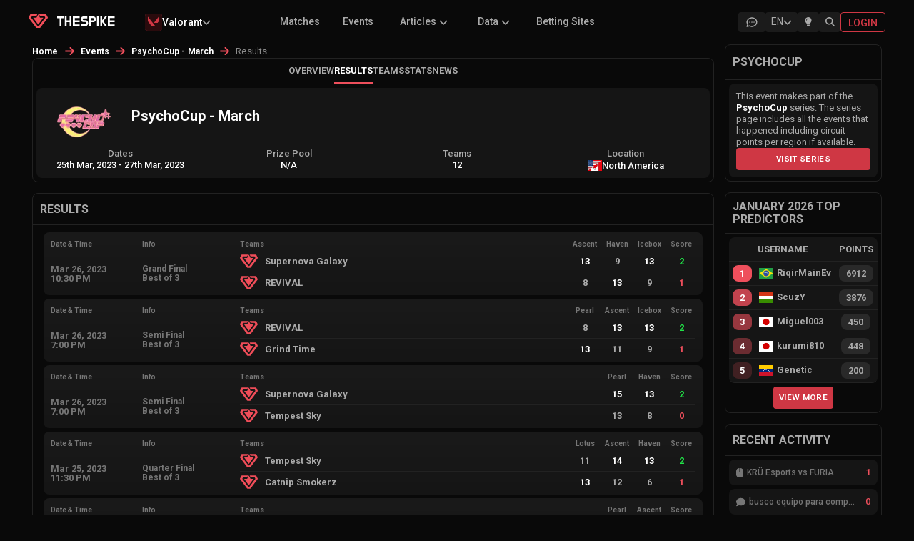

--- FILE ---
content_type: text/html; charset=utf-8
request_url: https://www.thespike.gg/events/results/psychocup-march/2483
body_size: 17203
content:
<!DOCTYPE html><html lang="en"><head><meta charSet="utf-8" data-next-head=""/><link rel="icon" href="/favicon.ico" data-next-head=""/><meta name="viewport" content="width=device-width, initial-scale=1, shrink-to-fit=no" data-next-head=""/><link rel="preload" as="image" imageSrcSet="/images/logo-text-white.svg 1x, /images/logo-text-white.svg 2x" data-next-head=""/><title data-next-head="">PsychoCup - March | VALORANT Esports Event | Results | THESPIKE.GG</title><meta name="description" content="PsychoCup - March VALORANT Esports coverage provided by THESPIKE.GG. View all the results related to the tournament" data-next-head=""/><meta property="og:title" content="PsychoCup - March | VALORANT Esports Event | Results | THESPIKE.GG" data-next-head=""/><meta property="og:url" content="https://www.thespike.gg/events/results/psychocup-march/2483" data-next-head=""/><meta property="og:type" content="website" data-next-head=""/><meta property="og:site_name" content="THESPIKE.GG" data-next-head=""/><meta property="og:description" content="PsychoCup - March VALORANT Esports coverage provided by THESPIKE.GG. View all the results related to the tournament" data-next-head=""/><meta property="og:image" content="https://www.thespike.gg/images/og-img.png" data-next-head=""/><meta property="og:image:width" content="898" data-next-head=""/><meta property="og:image:height" content="505" data-next-head=""/><meta name="twitter:card" content="summary_large_image" data-next-head=""/><meta name="twitter:site" content="@thespikegg" data-next-head=""/><meta name="twitter:title" content="PsychoCup - March | VALORANT Esports Event | Results | THESPIKE.GG" data-next-head=""/><meta name="twitter:description" content="PsychoCup - March VALORANT Esports coverage provided by THESPIKE.GG. View all the results related to the tournament" data-next-head=""/><meta name="twitter:image" content="https://www.thespike.gg/images/og-img.png" data-next-head=""/><meta name="twitter:creator" content="@thespikegg" data-next-head=""/><link href="https://www.thespike.gg/events/results/psychocup-march/2483" rel="canonical" data-next-head=""/><link rel="alternate" hreflang="en-US" href="https://www.thespike.gg/events/results/psychocup-march/2483" data-next-head=""/><link rel="alternate" hreflang="ja-JP" href="https://www.thespike.gg/jp/events/results/psychocup-march/2483" data-next-head=""/><link rel="alternate" hreflang="tr-TR" href="https://www.thespike.gg/tr/events/results/psychocup-march/2483" data-next-head=""/><link rel="alternate" hreflang="pt-BR" href="https://www.thespike.gg/br/events/results/psychocup-march/2483" data-next-head=""/><link rel="alternate" hreflang="es" href="https://www.thespike.gg/es/events/results/psychocup-march/2483" data-next-head=""/><link rel="alternate" hreflang="x-default" href="https://www.thespike.gg/events/results/psychocup-march/2483" data-next-head=""/><script type="application/ld+json" data-next-head="">{"@context":"https://schema.org","@type":"BreadcrumbList","itemListElement":[{"@type":"ListItem","position":1,"name":"Home","item":"https://www.thespike.gg/"},{"@type":"ListItem","position":2,"name":"Events","item":"https://www.thespike.gg/events"},{"@type":"ListItem","position":3,"name":"PsychoCup - March","item":"https://www.thespike.gg/events/psychocup-march/2483"},{"@type":"ListItem","position":4,"name":"Results"}]}</script><script>const isLightMode = localStorage.getItem('isLightMode') === 'true'; if (isLightMode) { document.documentElement.classList.add('lightMode'); document.body.classList.add('lightMode'); }</script><link rel="preconnect" href="https://fonts.googleapis.com"/><link rel="preconnect" href="https://fonts.gstatic.com" crossorigin="anonymous"/><link href="https://fonts.googleapis.com/css2?family=Roboto:wght@100;300;400;500;700&amp;display=swap" rel="stylesheet"/><link rel="preload" href="/_next/static/css/df23baf030068e19.css" as="style"/><link rel="stylesheet" href="/_next/static/css/df23baf030068e19.css" data-n-g=""/><link rel="preload" href="/_next/static/css/a28371b87544bbc6.css" as="style"/><link rel="stylesheet" href="/_next/static/css/a28371b87544bbc6.css" data-n-p=""/><link rel="preload" href="/_next/static/css/31c7ce45242e6e7e.css" as="style"/><link rel="stylesheet" href="/_next/static/css/31c7ce45242e6e7e.css" data-n-p=""/><link rel="preload" href="/_next/static/css/ed81e9940ef18028.css" as="style"/><link rel="stylesheet" href="/_next/static/css/ed81e9940ef18028.css" data-n-p=""/><link rel="preload" href="/_next/static/css/b0cc54cc482fe922.css" as="style"/><link rel="stylesheet" href="/_next/static/css/b0cc54cc482fe922.css"/><link rel="preload" href="/_next/static/css/c1cd2f592c549554.css" as="style"/><link rel="stylesheet" href="/_next/static/css/c1cd2f592c549554.css"/><noscript data-n-css=""></noscript><script defer="" nomodule="" src="/_next/static/chunks/polyfills-42372ed130431b0a.js"></script><script defer="" src="/_next/static/chunks/cd97a040-e1e269bc36f2ca89.js"></script><script defer="" src="/_next/static/chunks/5884-51208787b6643151.js"></script><script defer="" src="/_next/static/chunks/9411-d64d9ce89bf73e2e.js"></script><script defer="" src="/_next/static/chunks/9391-6d86edc951a148c3.js"></script><script defer="" src="/_next/static/chunks/6931-ea2cf5004ff56b99.js"></script><script defer="" src="/_next/static/chunks/8857-bec644a30b4b15ce.js"></script><script defer="" src="/_next/static/chunks/7935-f63422c3732a81c7.js"></script><script defer="" src="/_next/static/chunks/5326.b9380c5a00ac42d4.js"></script><script defer="" src="/_next/static/chunks/8982.e182ea4ee19e052e.js"></script><script src="/_next/static/chunks/webpack-256d5ecce89a02ab.js" defer=""></script><script src="/_next/static/chunks/framework-6571c35b832c72b4.js" defer=""></script><script src="/_next/static/chunks/main-7370cc2d9dedd37a.js" defer=""></script><script src="/_next/static/chunks/pages/_app-9b876ce32709a106.js" defer=""></script><script src="/_next/static/chunks/98bef5de-b1021629053f9cc7.js" defer=""></script><script src="/_next/static/chunks/2211-e911db684be418f4.js" defer=""></script><script src="/_next/static/chunks/2487-7ebd77ed91c10c1f.js" defer=""></script><script src="/_next/static/chunks/8565-e17d284b91838f5d.js" defer=""></script><script src="/_next/static/chunks/1551-406016760cee742e.js" defer=""></script><script src="/_next/static/chunks/4587-3620478d4a8b247a.js" defer=""></script><script src="/_next/static/chunks/9243-2be21b3f33c407b7.js" defer=""></script><script src="/_next/static/chunks/6880-72f02de931d16c4d.js" defer=""></script><script src="/_next/static/chunks/8827-fc6204a15ac0e635.js" defer=""></script><script src="/_next/static/chunks/6723-76b65c283ddeac91.js" defer=""></script><script src="/_next/static/chunks/1060-35c515f20fc6b7c9.js" defer=""></script><script src="/_next/static/chunks/4866-5ba6e5c9fb31952c.js" defer=""></script><script src="/_next/static/chunks/7688-a3eea6800280ed5d.js" defer=""></script><script src="/_next/static/chunks/pages/events/results/%5B...slug%5D-3d71984fc81b12af.js" defer=""></script><script src="/_next/static/tbLkUiaLqfF8UwyyZV4zQ/_buildManifest.js" defer=""></script><script src="/_next/static/tbLkUiaLqfF8UwyyZV4zQ/_ssgManifest.js" defer=""></script></head><body><div id="__next"><!--$--><!--/$--><div class="Navigation_mobileMenuOverlay__kZmyX " aria-hidden="true"></div><nav class="MainHeader_mainHeader__eCX9D"><div style="display:flex;max-width:1200px;margin:0 auto;width:100%"><div class="MainHeader_leftSection__wD2vS"><div class="MainHeader_logo__gXGu0"><a href="/"><span style="box-sizing:border-box;display:inline-block;overflow:hidden;width:initial;height:initial;background:none;opacity:1;border:0;margin:0;padding:0;position:relative;max-width:100%"><span style="box-sizing:border-box;display:block;width:initial;height:initial;background:none;opacity:1;border:0;margin:0;padding:0;max-width:100%"><img style="display:block;max-width:100%;width:initial;height:initial;background:none;opacity:1;border:0;margin:0;padding:0" alt="" aria-hidden="true" src="data:image/svg+xml,%3csvg%20xmlns=%27http://www.w3.org/2000/svg%27%20version=%271.1%27%20width=%2727%27%20height=%2719.81%27/%3e"/></span><img alt="THESPIKE.GG" src="[data-uri]" decoding="async" data-nimg="intrinsic" style="position:absolute;top:0;left:0;bottom:0;right:0;box-sizing:border-box;padding:0;border:none;margin:auto;display:block;width:0;height:0;min-width:100%;max-width:100%;min-height:100%;max-height:100%"/><noscript><img alt="THESPIKE.GG" loading="lazy" decoding="async" data-nimg="intrinsic" style="position:absolute;top:0;left:0;bottom:0;right:0;box-sizing:border-box;padding:0;border:none;margin:auto;display:block;width:0;height:0;min-width:100%;max-width:100%;min-height:100%;max-height:100%" srcSet="/images/logo.svg 1x, /images/logo.svg 2x" src="/images/logo.svg"/></noscript></span></a></div><div class="MainHeader_logoText__uNZ2r"><a href="/"><span style="box-sizing:border-box;display:inline-block;overflow:hidden;width:initial;height:initial;background:none;opacity:1;border:0;margin:0;padding:0;position:relative;max-width:100%"><span style="box-sizing:border-box;display:block;width:initial;height:initial;background:none;opacity:1;border:0;margin:0;padding:0;max-width:100%"><img style="display:block;max-width:100%;width:initial;height:initial;background:none;opacity:1;border:0;margin:0;padding:0" alt="" aria-hidden="true" src="data:image/svg+xml,%3csvg%20xmlns=%27http://www.w3.org/2000/svg%27%20version=%271.1%27%20width=%2786.5%27%20height=%2714%27/%3e"/></span><img alt="THESPIKE" srcSet="/images/logo-text-white.svg 1x, /images/logo-text-white.svg 2x" src="/images/logo-text-white.svg" decoding="async" data-nimg="intrinsic" style="position:absolute;top:0;left:0;bottom:0;right:0;box-sizing:border-box;padding:0;border:none;margin:auto;display:block;width:0;height:0;min-width:100%;max-width:100%;min-height:100%;max-height:100%"/></span></a></div><div class="MainHeader_dropdownContainer__NsYbt"></div></div><div class="MainHeader_submenu__Szmyt"><ul></ul></div><div class="MainHeader_icons__smXqo"><div class="MainHeader_desktopIcons__CkI7R"><a href="/forums" class="MainHeader_desktopIconButton__OQMCX  "><div class="MainHeader_forumIconContainer__v5fOp"><svg width="18" height="18" viewBox="0 0 18 18" fill="none" xmlns="http://www.w3.org/2000/svg" class="MainHeader_forumIcon__sx2E0"><g clip-path="url(#clip0_25_2467)"><path d="M2.25 15.0001L3.225 12.0751C2.38233 10.8288 2.0775 9.35287 2.36716 7.92179C2.65683 6.4907 3.5213 5.20181 4.79983 4.29476C6.07835 3.38772 7.68394 2.92423 9.31807 2.99049C10.9522 3.05675 12.5036 3.64823 13.684 4.65498C14.8643 5.66172 15.5932 7.01522 15.735 8.4638C15.8769 9.91238 15.4222 11.3575 14.4554 12.5304C13.4886 13.7033 12.0755 14.5243 10.4788 14.8406C8.8822 15.1569 7.21065 14.947 5.775 14.2501L2.25 15.0001" stroke="currentColor" stroke-width="1.5" stroke-linecap="round" stroke-linejoin="round"></path><path d="M9 9V9.00911" stroke="currentColor" stroke-width="1.5" stroke-linecap="round" stroke-linejoin="round"></path><path d="M6 9V9.00911" stroke="currentColor" stroke-width="1.5" stroke-linecap="round" stroke-linejoin="round"></path><path d="M12 9V9.00911" stroke="currentColor" stroke-width="1.5" stroke-linecap="round" stroke-linejoin="round"></path></g><defs><clipPath id="clip0_25_2467"><rect width="18" height="18" fill="white"></rect></clipPath></defs></svg></div></a><div class="MainHeader_desktopIconButton__OQMCX  "><div class="LanguageSelector_selector__BXvv1 "><div class="LanguageSelector_trigger__xglqq"><span>EN</span><svg aria-hidden="true" focusable="false" data-prefix="fas" data-icon="chevron-down" class="svg-inline--fa fa-chevron-down LanguageSelector_icon__uTZvb " role="img" xmlns="http://www.w3.org/2000/svg" viewBox="0 0 512 512"><path fill="currentColor" d="M233.4 406.6c12.5 12.5 32.8 12.5 45.3 0l192-192c12.5-12.5 12.5-32.8 0-45.3s-32.8-12.5-45.3 0L256 338.7 86.6 169.4c-12.5-12.5-32.8-12.5-45.3 0s-12.5 32.8 0 45.3l192 192z"></path></svg></div></div></div><div class="MainHeader_desktopIconButton__OQMCX  "><div class="MainHeader_lightbulbContainer__rETA9"><svg aria-hidden="true" focusable="false" data-prefix="fas" data-icon="lightbulb" class="svg-inline--fa fa-lightbulb " role="img" xmlns="http://www.w3.org/2000/svg" viewBox="0 0 384 512"><path fill="currentColor" d="M272 384c9.6-31.9 29.5-59.1 49.2-86.2c0 0 0 0 0 0c5.2-7.1 10.4-14.2 15.4-21.4c19.8-28.5 31.4-63 31.4-100.3C368 78.8 289.2 0 192 0S16 78.8 16 176c0 37.3 11.6 71.9 31.4 100.3c5 7.2 10.2 14.3 15.4 21.4c0 0 0 0 0 0c19.8 27.1 39.7 54.4 49.2 86.2l160 0zM192 512c44.2 0 80-35.8 80-80l0-16-160 0 0 16c0 44.2 35.8 80 80 80zM112 176c0 8.8-7.2 16-16 16s-16-7.2-16-16c0-61.9 50.1-112 112-112c8.8 0 16 7.2 16 16s-7.2 16-16 16c-44.2 0-80 35.8-80 80z"></path></svg></div></div> <div class="MainHeader_desktopIconButton__OQMCX  MainHeader_search__hdNit"><svg aria-hidden="true" focusable="false" data-prefix="fas" data-icon="magnifying-glass" class="svg-inline--fa fa-magnifying-glass " role="img" xmlns="http://www.w3.org/2000/svg" viewBox="0 0 512 512"><path fill="currentColor" d="M416 208c0 45.9-14.9 88.3-40 122.7L502.6 457.4c12.5 12.5 12.5 32.8 0 45.3s-32.8 12.5-45.3 0L330.7 376c-34.4 25.2-76.8 40-122.7 40C93.1 416 0 322.9 0 208S93.1 0 208 0S416 93.1 416 208zM208 352a144 144 0 1 0 0-288 144 144 0 1 0 0 288z"></path></svg></div></div><a class="MainHeader_loginButton__FGnFL" title="Login" href="/login"><span>Login</span></a></div><div class="MainHeader_mobileMenuIcon__lt5xW"><div class="MainHeader_mobileIconButton__wg0sY"><div class="MainHeader_desktopIconButton__OQMCX  "><div class="LanguageSelector_selector__BXvv1 "><div class="LanguageSelector_trigger__xglqq"><span>EN</span><svg aria-hidden="true" focusable="false" data-prefix="fas" data-icon="chevron-down" class="svg-inline--fa fa-chevron-down LanguageSelector_icon__uTZvb " role="img" xmlns="http://www.w3.org/2000/svg" viewBox="0 0 512 512"><path fill="currentColor" d="M233.4 406.6c12.5 12.5 32.8 12.5 45.3 0l192-192c12.5-12.5 12.5-32.8 0-45.3s-32.8-12.5-45.3 0L256 338.7 86.6 169.4c-12.5-12.5-32.8-12.5-45.3 0s-12.5 32.8 0 45.3l192 192z"></path></svg></div></div></div></div><div class="MainHeader_mobileIconButton__wg0sY MainHeader_search__hdNit"><svg aria-hidden="true" focusable="false" data-prefix="fas" data-icon="magnifying-glass" class="svg-inline--fa fa-magnifying-glass " role="img" xmlns="http://www.w3.org/2000/svg" viewBox="0 0 512 512"><path fill="currentColor" d="M416 208c0 45.9-14.9 88.3-40 122.7L502.6 457.4c12.5 12.5 12.5 32.8 0 45.3s-32.8 12.5-45.3 0L330.7 376c-34.4 25.2-76.8 40-122.7 40C93.1 416 0 322.9 0 208S93.1 0 208 0S416 93.1 416 208zM208 352a144 144 0 1 0 0-288 144 144 0 1 0 0 288z"></path></svg></div><div class="MainHeader_menuIconWrapper__hu3VT "><svg aria-hidden="true" focusable="false" data-prefix="fas" data-icon="bars" class="svg-inline--fa fa-bars " role="img" xmlns="http://www.w3.org/2000/svg" viewBox="0 0 448 512"><path fill="currentColor" d="M0 96C0 78.3 14.3 64 32 64l384 0c17.7 0 32 14.3 32 32s-14.3 32-32 32L32 128C14.3 128 0 113.7 0 96zM0 256c0-17.7 14.3-32 32-32l384 0c17.7 0 32 14.3 32 32s-14.3 32-32 32L32 288c-17.7 0-32-14.3-32-32zM448 416c0 17.7-14.3 32-32 32L32 448c-17.7 0-32-14.3-32-32s14.3-32 32-32l384 0c17.7 0 32 14.3 32 32z"></path></svg></div></div></div></nav><div class="Navigation_container__NOd48"><main><div class="event_middleColumn__dORez event_twoColumnLayout__r0hAP event_eventMatches__OPhGT"><div><style data-emotion="css o3d33y">.css-o3d33y{margin:0;font-family:"Roboto","Helvetica","Arial",sans-serif;font-weight:400;font-size:1rem;line-height:1.5;letter-spacing:0.00938em;color:rgba(0, 0, 0, 0.6);}</style><nav class="MuiTypography-root MuiTypography-body1 MuiBreadcrumbs-root news_breadcrumb__ryYZ5 css-o3d33y" aria-label="breadcrumb"><style data-emotion="css nhb8h9">.css-nhb8h9{display:-webkit-box;display:-webkit-flex;display:-ms-flexbox;display:flex;-webkit-box-flex-wrap:wrap;-webkit-flex-wrap:wrap;-ms-flex-wrap:wrap;flex-wrap:wrap;-webkit-align-items:center;-webkit-box-align:center;-ms-flex-align:center;align-items:center;padding:0;margin:0;list-style:none;}</style><ol class="MuiBreadcrumbs-ol css-nhb8h9"><li class="MuiBreadcrumbs-li"><div><a href="/">Home</a></div></li><style data-emotion="css 3mf706">.css-3mf706{display:-webkit-box;display:-webkit-flex;display:-ms-flexbox;display:flex;-webkit-user-select:none;-moz-user-select:none;-ms-user-select:none;user-select:none;margin-left:8px;margin-right:8px;}</style><li aria-hidden="true" class="MuiBreadcrumbs-separator css-3mf706"><svg aria-hidden="true" focusable="false" data-prefix="fas" data-icon="arrow-right" class="svg-inline--fa fa-arrow-right " role="img" xmlns="http://www.w3.org/2000/svg" viewBox="0 0 448 512"><path fill="currentColor" d="M438.6 278.6c12.5-12.5 12.5-32.8 0-45.3l-160-160c-12.5-12.5-32.8-12.5-45.3 0s-12.5 32.8 0 45.3L338.8 224 32 224c-17.7 0-32 14.3-32 32s14.3 32 32 32l306.7 0L233.4 393.4c-12.5 12.5-12.5 32.8 0 45.3s32.8 12.5 45.3 0l160-160z"></path></svg></li><li class="MuiBreadcrumbs-li"><div><a href="/events">Events</a></div></li><li aria-hidden="true" class="MuiBreadcrumbs-separator css-3mf706"><svg aria-hidden="true" focusable="false" data-prefix="fas" data-icon="arrow-right" class="svg-inline--fa fa-arrow-right " role="img" xmlns="http://www.w3.org/2000/svg" viewBox="0 0 448 512"><path fill="currentColor" d="M438.6 278.6c12.5-12.5 12.5-32.8 0-45.3l-160-160c-12.5-12.5-32.8-12.5-45.3 0s-12.5 32.8 0 45.3L338.8 224 32 224c-17.7 0-32 14.3-32 32s14.3 32 32 32l306.7 0L233.4 393.4c-12.5 12.5-12.5 32.8 0 45.3s32.8 12.5 45.3 0l160-160z"></path></svg></li><li class="MuiBreadcrumbs-li"><div><a href="/events/psychocup-march/2483">PsychoCup - March</a></div></li><li aria-hidden="true" class="MuiBreadcrumbs-separator css-3mf706"><svg aria-hidden="true" focusable="false" data-prefix="fas" data-icon="arrow-right" class="svg-inline--fa fa-arrow-right " role="img" xmlns="http://www.w3.org/2000/svg" viewBox="0 0 448 512"><path fill="currentColor" d="M438.6 278.6c12.5-12.5 12.5-32.8 0-45.3l-160-160c-12.5-12.5-32.8-12.5-45.3 0s-12.5 32.8 0 45.3L338.8 224 32 224c-17.7 0-32 14.3-32 32s14.3 32 32 32l306.7 0L233.4 393.4c-12.5 12.5-12.5 32.8 0 45.3s32.8 12.5 45.3 0l160-160z"></path></svg></li><li class="MuiBreadcrumbs-li"><div><style data-emotion="css 9l3uo3">.css-9l3uo3{margin:0;font-family:"Roboto","Helvetica","Arial",sans-serif;font-weight:400;font-size:1rem;line-height:1.5;letter-spacing:0.00938em;}</style><p class="MuiTypography-root MuiTypography-body1 news_currentPage__o5WEr css-9l3uo3">Results</p></div></li></ol></nav></div><div class="event_column__ln7RG "><div class="event_subMenu__N_sTU "><ul><li class=""><a href="/events/psychocup-march/2483">Overview</a></li><li class="event_selected__1DRAL"><a href="/events/results/psychocup-march/2483">Results</a></li><li class=""><a href="/events/teams/psychocup-march/2483">Teams</a></li><li class=""><a href="/events/stats/psychocup-march/2483">Stats</a></li><li class=""><a href="/events/news/psychocup-march/2483">News</a></li></ul><div class="event_expandMobileMenu__PbuAI"><svg aria-hidden="true" focusable="false" data-prefix="fas" data-icon="ellipsis-vertical" class="svg-inline--fa fa-ellipsis-vertical " role="img" xmlns="http://www.w3.org/2000/svg" viewBox="0 0 128 512"><path fill="currentColor" d="M64 360a56 56 0 1 0 0 112 56 56 0 1 0 0-112zm0-160a56 56 0 1 0 0 112 56 56 0 1 0 0-112zM120 96A56 56 0 1 0 8 96a56 56 0 1 0 112 0z"></path></svg></div></div><div class="event_eventInfo__hp4Ye"><div class="event_eventInfoHolder__tPbnT"><div class="event_eventBasicInfo__ZZmjO"><div class="event_eventLogo__Jbv63"><span style="box-sizing:border-box;display:inline-block;overflow:hidden;width:initial;height:initial;background:none;opacity:1;border:0;margin:0;padding:0;position:relative;max-width:100%"><span style="box-sizing:border-box;display:block;width:initial;height:initial;background:none;opacity:1;border:0;margin:0;padding:0;max-width:100%"><img style="display:block;max-width:100%;width:initial;height:initial;background:none;opacity:1;border:0;margin:0;padding:0" alt="" aria-hidden="true" src="data:image/svg+xml,%3csvg%20xmlns=%27http://www.w3.org/2000/svg%27%20version=%271.1%27%20width=%2775%27%20height=%2775%27/%3e"/></span><img alt="PsychoCup - March" title="PsychoCup - March" src="[data-uri]" decoding="async" data-nimg="intrinsic" style="position:absolute;top:0;left:0;bottom:0;right:0;box-sizing:border-box;padding:0;border:none;margin:auto;display:block;width:0;height:0;min-width:100%;max-width:100%;min-height:100%;max-height:100%"/><noscript><img alt="PsychoCup - March" title="PsychoCup - March" loading="lazy" decoding="async" data-nimg="intrinsic" style="position:absolute;top:0;left:0;bottom:0;right:0;box-sizing:border-box;padding:0;border:none;margin:auto;display:block;width:0;height:0;min-width:100%;max-width:100%;min-height:100%;max-height:100%" srcSet="/_next/image?url=https%3A%2F%2Fcdn.thespike.gg%2FEvents%2525205%252Fpsychocup_logo%2520(1)_1676398020201.png&amp;w=96&amp;q=75 1x, /_next/image?url=https%3A%2F%2Fcdn.thespike.gg%2FEvents%2525205%252Fpsychocup_logo%2520(1)_1676398020201.png&amp;w=256&amp;q=75 2x" src="/_next/image?url=https%3A%2F%2Fcdn.thespike.gg%2FEvents%2525205%252Fpsychocup_logo%2520(1)_1676398020201.png&amp;w=256&amp;q=75"/></noscript></span></div><div class="event_eventText__6UlxJ"><div class="event_eventTitle__Er0id"><h1>PsychoCup - March</h1></div><div class="event_eventDescription__plngb"></div></div></div><div class="event_extraInfo__NxWy5"><div class="event_extraInfoColumn__dYefG"><label>Dates</label><span>25th Mar, 2023<!-- --> <!-- -->-<!-- --> <!-- -->27th Mar, 2023</span></div><div class="event_extraInfoColumn__dYefG"><label>Prize Pool</label><span>N/A</span></div><div class="event_extraInfoColumn__dYefG"><label>Teams</label><span>12</span></div><div class="event_extraInfoColumn__dYefG"><label>Location</label><span class="event_location__f6B1K"><img class="event_flag__d6nH6" title="North America" alt="North America" src="https://cdn.thespike.gg/flags/usa-ca.svg" style="display:inline-block;width:1em;height:1em;vertical-align:middle"/>North America</span></div></div></div></div></div><div class="event_column__ln7RG event_matchesList__1oAQf"><h2>Results</h2><div class="event_columnBody__5FnCs"><ul><div class="event_match__fkmtW"><a href="/match/supernova-galaxy-revival/97063"><div class="event_time__gAKkf"><div class="event_title__Xx4yz">Date &amp; Time</div><div class="event_timeDetails__VTOgI"><span>Mar 26, 2023</span><span>10:30 PM</span></div></div><div class="event_info__tv9An"><div class="event_title__Xx4yz">Info</div><div class="event_infoDetails__PGFbr"><span>Grand Final</span><span>Best of 3</span></div></div><div class="event_teams__rD9UJ"><div class="event_headers__MC_Ia"><div class="event_teamNames__VQv7W"><div class="event_title__Xx4yz">Teams</div></div><div class="event_maps__03YxU"><div class="event_map__hNcbF"><div class="event_title__Xx4yz">Ascent</div></div><div class="event_map__hNcbF"><div class="event_title__Xx4yz">Haven</div></div><div class="event_map__hNcbF"><div class="event_title__Xx4yz">Icebox</div></div><div class="event_map__hNcbF event_score__0CR8b"><div class="event_title__Xx4yz">Score</div></div></div></div><div class="event_data__UAoIE"><div class="event_teamOne__0049h"><div class="event_teamNames__VQv7W"><div class="event_teamName__UB5fQ"><span style="box-sizing:border-box;display:inline-block;overflow:hidden;width:initial;height:initial;background:none;opacity:1;border:0;margin:0;padding:0;position:relative;max-width:100%"><span style="box-sizing:border-box;display:block;width:initial;height:initial;background:none;opacity:1;border:0;margin:0;padding:0;max-width:100%"><img style="display:block;max-width:100%;width:initial;height:initial;background:none;opacity:1;border:0;margin:0;padding:0" alt="" aria-hidden="true" src="data:image/svg+xml,%3csvg%20xmlns=%27http://www.w3.org/2000/svg%27%20version=%271.1%27%20width=%2725%27%20height=%2725%27/%3e"/></span><img alt="Supernova Galaxy" title="Supernova Galaxy" src="[data-uri]" decoding="async" data-nimg="intrinsic" style="position:absolute;top:0;left:0;bottom:0;right:0;box-sizing:border-box;padding:0;border:none;margin:auto;display:block;width:0;height:0;min-width:100%;max-width:100%;min-height:100%;max-height:100%"/><noscript><img alt="Supernova Galaxy" title="Supernova Galaxy" loading="lazy" decoding="async" data-nimg="intrinsic" style="position:absolute;top:0;left:0;bottom:0;right:0;box-sizing:border-box;padding:0;border:none;margin:auto;display:block;width:0;height:0;min-width:100%;max-width:100%;min-height:100%;max-height:100%" srcSet="https://cdn.thespike.gg/logo/logo.svg 1x, https://cdn.thespike.gg/logo/logo.svg 2x" src="https://cdn.thespike.gg/logo/logo.svg"/></noscript></span><span class="event_teamTitle__7rNGA">Supernova Galaxy</span></div></div><div class="event_maps__03YxU"><div class="event_map__hNcbF event_win__UTxCD">13</div><div class="event_map__hNcbF event_loss__fiqiZ">9</div><div class="event_map__hNcbF event_win__UTxCD">13</div><div class="event_map__hNcbF event_score__0CR8b event_win__UTxCD">2</div></div></div><div class="event_teamTwo__uXp_w"><div class="event_teamNames__VQv7W"><div class="event_teamName__UB5fQ"><span style="box-sizing:border-box;display:inline-block;overflow:hidden;width:initial;height:initial;background:none;opacity:1;border:0;margin:0;padding:0;position:relative;max-width:100%"><span style="box-sizing:border-box;display:block;width:initial;height:initial;background:none;opacity:1;border:0;margin:0;padding:0;max-width:100%"><img style="display:block;max-width:100%;width:initial;height:initial;background:none;opacity:1;border:0;margin:0;padding:0" alt="" aria-hidden="true" src="data:image/svg+xml,%3csvg%20xmlns=%27http://www.w3.org/2000/svg%27%20version=%271.1%27%20width=%2725%27%20height=%2725%27/%3e"/></span><img alt="REVIVAL" title="REVIVAL" src="[data-uri]" decoding="async" data-nimg="intrinsic" style="position:absolute;top:0;left:0;bottom:0;right:0;box-sizing:border-box;padding:0;border:none;margin:auto;display:block;width:0;height:0;min-width:100%;max-width:100%;min-height:100%;max-height:100%"/><noscript><img alt="REVIVAL" title="REVIVAL" loading="lazy" decoding="async" data-nimg="intrinsic" style="position:absolute;top:0;left:0;bottom:0;right:0;box-sizing:border-box;padding:0;border:none;margin:auto;display:block;width:0;height:0;min-width:100%;max-width:100%;min-height:100%;max-height:100%" srcSet="https://cdn.thespike.gg/logo/logo.svg 1x, https://cdn.thespike.gg/logo/logo.svg 2x" src="https://cdn.thespike.gg/logo/logo.svg"/></noscript></span><span class="event_teamTitle__7rNGA">REVIVAL</span></div></div><div class="event_maps__03YxU"><div class="event_map__hNcbF event_loss__fiqiZ">8</div><div class="event_map__hNcbF event_win__UTxCD">13</div><div class="event_map__hNcbF event_loss__fiqiZ">9</div><div class="event_map__hNcbF event_score__0CR8b event_loss__fiqiZ">1</div></div></div></div></div></a></div><div class="event_match__fkmtW"><a href="/match/revival-grind-time/97062"><div class="event_time__gAKkf"><div class="event_title__Xx4yz">Date &amp; Time</div><div class="event_timeDetails__VTOgI"><span>Mar 26, 2023</span><span>7:00 PM</span></div></div><div class="event_info__tv9An"><div class="event_title__Xx4yz">Info</div><div class="event_infoDetails__PGFbr"><span>Semi Final</span><span>Best of 3</span></div></div><div class="event_teams__rD9UJ"><div class="event_headers__MC_Ia"><div class="event_teamNames__VQv7W"><div class="event_title__Xx4yz">Teams</div></div><div class="event_maps__03YxU"><div class="event_map__hNcbF"><div class="event_title__Xx4yz">Pearl</div></div><div class="event_map__hNcbF"><div class="event_title__Xx4yz">Ascent</div></div><div class="event_map__hNcbF"><div class="event_title__Xx4yz">Icebox</div></div><div class="event_map__hNcbF event_score__0CR8b"><div class="event_title__Xx4yz">Score</div></div></div></div><div class="event_data__UAoIE"><div class="event_teamOne__0049h"><div class="event_teamNames__VQv7W"><div class="event_teamName__UB5fQ"><span style="box-sizing:border-box;display:inline-block;overflow:hidden;width:initial;height:initial;background:none;opacity:1;border:0;margin:0;padding:0;position:relative;max-width:100%"><span style="box-sizing:border-box;display:block;width:initial;height:initial;background:none;opacity:1;border:0;margin:0;padding:0;max-width:100%"><img style="display:block;max-width:100%;width:initial;height:initial;background:none;opacity:1;border:0;margin:0;padding:0" alt="" aria-hidden="true" src="data:image/svg+xml,%3csvg%20xmlns=%27http://www.w3.org/2000/svg%27%20version=%271.1%27%20width=%2725%27%20height=%2725%27/%3e"/></span><img alt="REVIVAL" title="REVIVAL" src="[data-uri]" decoding="async" data-nimg="intrinsic" style="position:absolute;top:0;left:0;bottom:0;right:0;box-sizing:border-box;padding:0;border:none;margin:auto;display:block;width:0;height:0;min-width:100%;max-width:100%;min-height:100%;max-height:100%"/><noscript><img alt="REVIVAL" title="REVIVAL" loading="lazy" decoding="async" data-nimg="intrinsic" style="position:absolute;top:0;left:0;bottom:0;right:0;box-sizing:border-box;padding:0;border:none;margin:auto;display:block;width:0;height:0;min-width:100%;max-width:100%;min-height:100%;max-height:100%" srcSet="https://cdn.thespike.gg/logo/logo.svg 1x, https://cdn.thespike.gg/logo/logo.svg 2x" src="https://cdn.thespike.gg/logo/logo.svg"/></noscript></span><span class="event_teamTitle__7rNGA">REVIVAL</span></div></div><div class="event_maps__03YxU"><div class="event_map__hNcbF event_loss__fiqiZ">8</div><div class="event_map__hNcbF event_win__UTxCD">13</div><div class="event_map__hNcbF event_win__UTxCD">13</div><div class="event_map__hNcbF event_score__0CR8b event_win__UTxCD">2</div></div></div><div class="event_teamTwo__uXp_w"><div class="event_teamNames__VQv7W"><div class="event_teamName__UB5fQ"><span style="box-sizing:border-box;display:inline-block;overflow:hidden;width:initial;height:initial;background:none;opacity:1;border:0;margin:0;padding:0;position:relative;max-width:100%"><span style="box-sizing:border-box;display:block;width:initial;height:initial;background:none;opacity:1;border:0;margin:0;padding:0;max-width:100%"><img style="display:block;max-width:100%;width:initial;height:initial;background:none;opacity:1;border:0;margin:0;padding:0" alt="" aria-hidden="true" src="data:image/svg+xml,%3csvg%20xmlns=%27http://www.w3.org/2000/svg%27%20version=%271.1%27%20width=%2725%27%20height=%2725%27/%3e"/></span><img alt="Grind Time" title="Grind Time" src="[data-uri]" decoding="async" data-nimg="intrinsic" style="position:absolute;top:0;left:0;bottom:0;right:0;box-sizing:border-box;padding:0;border:none;margin:auto;display:block;width:0;height:0;min-width:100%;max-width:100%;min-height:100%;max-height:100%"/><noscript><img alt="Grind Time" title="Grind Time" loading="lazy" decoding="async" data-nimg="intrinsic" style="position:absolute;top:0;left:0;bottom:0;right:0;box-sizing:border-box;padding:0;border:none;margin:auto;display:block;width:0;height:0;min-width:100%;max-width:100%;min-height:100%;max-height:100%" srcSet="https://cdn.thespike.gg/logo/logo.svg 1x, https://cdn.thespike.gg/logo/logo.svg 2x" src="https://cdn.thespike.gg/logo/logo.svg"/></noscript></span><span class="event_teamTitle__7rNGA">Grind Time</span></div></div><div class="event_maps__03YxU"><div class="event_map__hNcbF event_win__UTxCD">13</div><div class="event_map__hNcbF event_loss__fiqiZ">11</div><div class="event_map__hNcbF event_loss__fiqiZ">9</div><div class="event_map__hNcbF event_score__0CR8b event_loss__fiqiZ">1</div></div></div></div></div></a></div><div class="event_match__fkmtW"><a href="/match/supernova-galaxy-tempest-sky/97061"><div class="event_time__gAKkf"><div class="event_title__Xx4yz">Date &amp; Time</div><div class="event_timeDetails__VTOgI"><span>Mar 26, 2023</span><span>7:00 PM</span></div></div><div class="event_info__tv9An"><div class="event_title__Xx4yz">Info</div><div class="event_infoDetails__PGFbr"><span>Semi Final</span><span>Best of 3</span></div></div><div class="event_teams__rD9UJ"><div class="event_headers__MC_Ia"><div class="event_teamNames__VQv7W"><div class="event_title__Xx4yz">Teams</div></div><div class="event_maps__03YxU"><div class="event_map__hNcbF"><div class="event_title__Xx4yz">Pearl</div></div><div class="event_map__hNcbF"><div class="event_title__Xx4yz">Haven</div></div><div class="event_map__hNcbF event_score__0CR8b"><div class="event_title__Xx4yz">Score</div></div></div></div><div class="event_data__UAoIE"><div class="event_teamOne__0049h"><div class="event_teamNames__VQv7W"><div class="event_teamName__UB5fQ"><span style="box-sizing:border-box;display:inline-block;overflow:hidden;width:initial;height:initial;background:none;opacity:1;border:0;margin:0;padding:0;position:relative;max-width:100%"><span style="box-sizing:border-box;display:block;width:initial;height:initial;background:none;opacity:1;border:0;margin:0;padding:0;max-width:100%"><img style="display:block;max-width:100%;width:initial;height:initial;background:none;opacity:1;border:0;margin:0;padding:0" alt="" aria-hidden="true" src="data:image/svg+xml,%3csvg%20xmlns=%27http://www.w3.org/2000/svg%27%20version=%271.1%27%20width=%2725%27%20height=%2725%27/%3e"/></span><img alt="Supernova Galaxy" title="Supernova Galaxy" src="[data-uri]" decoding="async" data-nimg="intrinsic" style="position:absolute;top:0;left:0;bottom:0;right:0;box-sizing:border-box;padding:0;border:none;margin:auto;display:block;width:0;height:0;min-width:100%;max-width:100%;min-height:100%;max-height:100%"/><noscript><img alt="Supernova Galaxy" title="Supernova Galaxy" loading="lazy" decoding="async" data-nimg="intrinsic" style="position:absolute;top:0;left:0;bottom:0;right:0;box-sizing:border-box;padding:0;border:none;margin:auto;display:block;width:0;height:0;min-width:100%;max-width:100%;min-height:100%;max-height:100%" srcSet="https://cdn.thespike.gg/logo/logo.svg 1x, https://cdn.thespike.gg/logo/logo.svg 2x" src="https://cdn.thespike.gg/logo/logo.svg"/></noscript></span><span class="event_teamTitle__7rNGA">Supernova Galaxy</span></div></div><div class="event_maps__03YxU"><div class="event_map__hNcbF event_win__UTxCD">15</div><div class="event_map__hNcbF event_win__UTxCD">13</div><div class="event_map__hNcbF event_score__0CR8b event_win__UTxCD">2</div></div></div><div class="event_teamTwo__uXp_w"><div class="event_teamNames__VQv7W"><div class="event_teamName__UB5fQ"><span style="box-sizing:border-box;display:inline-block;overflow:hidden;width:initial;height:initial;background:none;opacity:1;border:0;margin:0;padding:0;position:relative;max-width:100%"><span style="box-sizing:border-box;display:block;width:initial;height:initial;background:none;opacity:1;border:0;margin:0;padding:0;max-width:100%"><img style="display:block;max-width:100%;width:initial;height:initial;background:none;opacity:1;border:0;margin:0;padding:0" alt="" aria-hidden="true" src="data:image/svg+xml,%3csvg%20xmlns=%27http://www.w3.org/2000/svg%27%20version=%271.1%27%20width=%2725%27%20height=%2725%27/%3e"/></span><img alt="Tempest Sky" title="Tempest Sky" src="[data-uri]" decoding="async" data-nimg="intrinsic" style="position:absolute;top:0;left:0;bottom:0;right:0;box-sizing:border-box;padding:0;border:none;margin:auto;display:block;width:0;height:0;min-width:100%;max-width:100%;min-height:100%;max-height:100%"/><noscript><img alt="Tempest Sky" title="Tempest Sky" loading="lazy" decoding="async" data-nimg="intrinsic" style="position:absolute;top:0;left:0;bottom:0;right:0;box-sizing:border-box;padding:0;border:none;margin:auto;display:block;width:0;height:0;min-width:100%;max-width:100%;min-height:100%;max-height:100%" srcSet="https://cdn.thespike.gg/logo/logo.svg 1x, https://cdn.thespike.gg/logo/logo.svg 2x" src="https://cdn.thespike.gg/logo/logo.svg"/></noscript></span><span class="event_teamTitle__7rNGA">Tempest Sky</span></div></div><div class="event_maps__03YxU"><div class="event_map__hNcbF event_loss__fiqiZ">13</div><div class="event_map__hNcbF event_loss__fiqiZ">8</div><div class="event_map__hNcbF event_score__0CR8b event_loss__fiqiZ">0</div></div></div></div></div></a></div><div class="event_match__fkmtW"><a href="/match/tempest-sky-catnip-smokerz/97058"><div class="event_time__gAKkf"><div class="event_title__Xx4yz">Date &amp; Time</div><div class="event_timeDetails__VTOgI"><span>Mar 25, 2023</span><span>11:30 PM</span></div></div><div class="event_info__tv9An"><div class="event_title__Xx4yz">Info</div><div class="event_infoDetails__PGFbr"><span>Quarter Final</span><span>Best of 3</span></div></div><div class="event_teams__rD9UJ"><div class="event_headers__MC_Ia"><div class="event_teamNames__VQv7W"><div class="event_title__Xx4yz">Teams</div></div><div class="event_maps__03YxU"><div class="event_map__hNcbF"><div class="event_title__Xx4yz">Lotus</div></div><div class="event_map__hNcbF"><div class="event_title__Xx4yz">Ascent</div></div><div class="event_map__hNcbF"><div class="event_title__Xx4yz">Haven</div></div><div class="event_map__hNcbF event_score__0CR8b"><div class="event_title__Xx4yz">Score</div></div></div></div><div class="event_data__UAoIE"><div class="event_teamOne__0049h"><div class="event_teamNames__VQv7W"><div class="event_teamName__UB5fQ"><span style="box-sizing:border-box;display:inline-block;overflow:hidden;width:initial;height:initial;background:none;opacity:1;border:0;margin:0;padding:0;position:relative;max-width:100%"><span style="box-sizing:border-box;display:block;width:initial;height:initial;background:none;opacity:1;border:0;margin:0;padding:0;max-width:100%"><img style="display:block;max-width:100%;width:initial;height:initial;background:none;opacity:1;border:0;margin:0;padding:0" alt="" aria-hidden="true" src="data:image/svg+xml,%3csvg%20xmlns=%27http://www.w3.org/2000/svg%27%20version=%271.1%27%20width=%2725%27%20height=%2725%27/%3e"/></span><img alt="Tempest Sky" title="Tempest Sky" src="[data-uri]" decoding="async" data-nimg="intrinsic" style="position:absolute;top:0;left:0;bottom:0;right:0;box-sizing:border-box;padding:0;border:none;margin:auto;display:block;width:0;height:0;min-width:100%;max-width:100%;min-height:100%;max-height:100%"/><noscript><img alt="Tempest Sky" title="Tempest Sky" loading="lazy" decoding="async" data-nimg="intrinsic" style="position:absolute;top:0;left:0;bottom:0;right:0;box-sizing:border-box;padding:0;border:none;margin:auto;display:block;width:0;height:0;min-width:100%;max-width:100%;min-height:100%;max-height:100%" srcSet="https://cdn.thespike.gg/logo/logo.svg 1x, https://cdn.thespike.gg/logo/logo.svg 2x" src="https://cdn.thespike.gg/logo/logo.svg"/></noscript></span><span class="event_teamTitle__7rNGA">Tempest Sky</span></div></div><div class="event_maps__03YxU"><div class="event_map__hNcbF event_loss__fiqiZ">11</div><div class="event_map__hNcbF event_win__UTxCD">14</div><div class="event_map__hNcbF event_win__UTxCD">13</div><div class="event_map__hNcbF event_score__0CR8b event_win__UTxCD">2</div></div></div><div class="event_teamTwo__uXp_w"><div class="event_teamNames__VQv7W"><div class="event_teamName__UB5fQ"><span style="box-sizing:border-box;display:inline-block;overflow:hidden;width:initial;height:initial;background:none;opacity:1;border:0;margin:0;padding:0;position:relative;max-width:100%"><span style="box-sizing:border-box;display:block;width:initial;height:initial;background:none;opacity:1;border:0;margin:0;padding:0;max-width:100%"><img style="display:block;max-width:100%;width:initial;height:initial;background:none;opacity:1;border:0;margin:0;padding:0" alt="" aria-hidden="true" src="data:image/svg+xml,%3csvg%20xmlns=%27http://www.w3.org/2000/svg%27%20version=%271.1%27%20width=%2725%27%20height=%2725%27/%3e"/></span><img alt="Catnip Smokerz" title="Catnip Smokerz" src="[data-uri]" decoding="async" data-nimg="intrinsic" style="position:absolute;top:0;left:0;bottom:0;right:0;box-sizing:border-box;padding:0;border:none;margin:auto;display:block;width:0;height:0;min-width:100%;max-width:100%;min-height:100%;max-height:100%"/><noscript><img alt="Catnip Smokerz" title="Catnip Smokerz" loading="lazy" decoding="async" data-nimg="intrinsic" style="position:absolute;top:0;left:0;bottom:0;right:0;box-sizing:border-box;padding:0;border:none;margin:auto;display:block;width:0;height:0;min-width:100%;max-width:100%;min-height:100%;max-height:100%" srcSet="https://cdn.thespike.gg/logo/logo.svg 1x, https://cdn.thespike.gg/logo/logo.svg 2x" src="https://cdn.thespike.gg/logo/logo.svg"/></noscript></span><span class="event_teamTitle__7rNGA">Catnip Smokerz</span></div></div><div class="event_maps__03YxU"><div class="event_map__hNcbF event_win__UTxCD">13</div><div class="event_map__hNcbF event_loss__fiqiZ">12</div><div class="event_map__hNcbF event_loss__fiqiZ">6</div><div class="event_map__hNcbF event_score__0CR8b event_loss__fiqiZ">1</div></div></div></div></div></a></div><div class="event_match__fkmtW"><a href="/match/smarter-cookies-grind-time/97060"><div class="event_time__gAKkf"><div class="event_title__Xx4yz">Date &amp; Time</div><div class="event_timeDetails__VTOgI"><span>Mar 25, 2023</span><span>11:00 PM</span></div></div><div class="event_info__tv9An"><div class="event_title__Xx4yz">Info</div><div class="event_infoDetails__PGFbr"><span>Quarter Final</span><span>Best of 3</span></div></div><div class="event_teams__rD9UJ"><div class="event_headers__MC_Ia"><div class="event_teamNames__VQv7W"><div class="event_title__Xx4yz">Teams</div></div><div class="event_maps__03YxU"><div class="event_map__hNcbF"><div class="event_title__Xx4yz">Pearl</div></div><div class="event_map__hNcbF"><div class="event_title__Xx4yz">Ascent</div></div><div class="event_map__hNcbF event_score__0CR8b"><div class="event_title__Xx4yz">Score</div></div></div></div><div class="event_data__UAoIE"><div class="event_teamOne__0049h"><div class="event_teamNames__VQv7W"><div class="event_teamName__UB5fQ"><span style="box-sizing:border-box;display:inline-block;overflow:hidden;width:initial;height:initial;background:none;opacity:1;border:0;margin:0;padding:0;position:relative;max-width:100%"><span style="box-sizing:border-box;display:block;width:initial;height:initial;background:none;opacity:1;border:0;margin:0;padding:0;max-width:100%"><img style="display:block;max-width:100%;width:initial;height:initial;background:none;opacity:1;border:0;margin:0;padding:0" alt="" aria-hidden="true" src="data:image/svg+xml,%3csvg%20xmlns=%27http://www.w3.org/2000/svg%27%20version=%271.1%27%20width=%2725%27%20height=%2725%27/%3e"/></span><img alt="Smarter cookies" title="Smarter cookies" src="[data-uri]" decoding="async" data-nimg="intrinsic" style="position:absolute;top:0;left:0;bottom:0;right:0;box-sizing:border-box;padding:0;border:none;margin:auto;display:block;width:0;height:0;min-width:100%;max-width:100%;min-height:100%;max-height:100%"/><noscript><img alt="Smarter cookies" title="Smarter cookies" loading="lazy" decoding="async" data-nimg="intrinsic" style="position:absolute;top:0;left:0;bottom:0;right:0;box-sizing:border-box;padding:0;border:none;margin:auto;display:block;width:0;height:0;min-width:100%;max-width:100%;min-height:100%;max-height:100%" srcSet="https://cdn.thespike.gg/logo/logo.svg 1x, https://cdn.thespike.gg/logo/logo.svg 2x" src="https://cdn.thespike.gg/logo/logo.svg"/></noscript></span><span class="event_teamTitle__7rNGA">Smarter cookies</span></div></div><div class="event_maps__03YxU"><div class="event_map__hNcbF event_loss__fiqiZ">3</div><div class="event_map__hNcbF event_loss__fiqiZ">2</div><div class="event_map__hNcbF event_score__0CR8b event_loss__fiqiZ">0</div></div></div><div class="event_teamTwo__uXp_w"><div class="event_teamNames__VQv7W"><div class="event_teamName__UB5fQ"><span style="box-sizing:border-box;display:inline-block;overflow:hidden;width:initial;height:initial;background:none;opacity:1;border:0;margin:0;padding:0;position:relative;max-width:100%"><span style="box-sizing:border-box;display:block;width:initial;height:initial;background:none;opacity:1;border:0;margin:0;padding:0;max-width:100%"><img style="display:block;max-width:100%;width:initial;height:initial;background:none;opacity:1;border:0;margin:0;padding:0" alt="" aria-hidden="true" src="data:image/svg+xml,%3csvg%20xmlns=%27http://www.w3.org/2000/svg%27%20version=%271.1%27%20width=%2725%27%20height=%2725%27/%3e"/></span><img alt="Grind Time" title="Grind Time" src="[data-uri]" decoding="async" data-nimg="intrinsic" style="position:absolute;top:0;left:0;bottom:0;right:0;box-sizing:border-box;padding:0;border:none;margin:auto;display:block;width:0;height:0;min-width:100%;max-width:100%;min-height:100%;max-height:100%"/><noscript><img alt="Grind Time" title="Grind Time" loading="lazy" decoding="async" data-nimg="intrinsic" style="position:absolute;top:0;left:0;bottom:0;right:0;box-sizing:border-box;padding:0;border:none;margin:auto;display:block;width:0;height:0;min-width:100%;max-width:100%;min-height:100%;max-height:100%" srcSet="https://cdn.thespike.gg/logo/logo.svg 1x, https://cdn.thespike.gg/logo/logo.svg 2x" src="https://cdn.thespike.gg/logo/logo.svg"/></noscript></span><span class="event_teamTitle__7rNGA">Grind Time</span></div></div><div class="event_maps__03YxU"><div class="event_map__hNcbF event_win__UTxCD">13</div><div class="event_map__hNcbF event_win__UTxCD">13</div><div class="event_map__hNcbF event_score__0CR8b event_win__UTxCD">2</div></div></div></div></div></a></div><div class="event_match__fkmtW"><a href="/match/supernova-galaxy-catnip-smokerz/97041"><div class="event_time__gAKkf"><div class="event_title__Xx4yz">Date &amp; Time</div><div class="event_timeDetails__VTOgI"><span>Mar 25, 2023</span><span>9:00 PM</span></div></div><div class="event_info__tv9An"><div class="event_title__Xx4yz">Info</div><div class="event_infoDetails__PGFbr"><span>Group A</span><span>Best of 1</span></div></div><div class="event_teams__rD9UJ"><div class="event_headers__MC_Ia"><div class="event_teamNames__VQv7W"><div class="event_title__Xx4yz">Teams</div></div><div class="event_maps__03YxU"><div class="event_map__hNcbF"><div class="event_title__Xx4yz">Ascent</div></div><div class="event_map__hNcbF event_score__0CR8b"><div class="event_title__Xx4yz">Score</div></div></div></div><div class="event_data__UAoIE"><div class="event_teamOne__0049h"><div class="event_teamNames__VQv7W"><div class="event_teamName__UB5fQ"><span style="box-sizing:border-box;display:inline-block;overflow:hidden;width:initial;height:initial;background:none;opacity:1;border:0;margin:0;padding:0;position:relative;max-width:100%"><span style="box-sizing:border-box;display:block;width:initial;height:initial;background:none;opacity:1;border:0;margin:0;padding:0;max-width:100%"><img style="display:block;max-width:100%;width:initial;height:initial;background:none;opacity:1;border:0;margin:0;padding:0" alt="" aria-hidden="true" src="data:image/svg+xml,%3csvg%20xmlns=%27http://www.w3.org/2000/svg%27%20version=%271.1%27%20width=%2725%27%20height=%2725%27/%3e"/></span><img alt="Supernova Galaxy" title="Supernova Galaxy" src="[data-uri]" decoding="async" data-nimg="intrinsic" style="position:absolute;top:0;left:0;bottom:0;right:0;box-sizing:border-box;padding:0;border:none;margin:auto;display:block;width:0;height:0;min-width:100%;max-width:100%;min-height:100%;max-height:100%"/><noscript><img alt="Supernova Galaxy" title="Supernova Galaxy" loading="lazy" decoding="async" data-nimg="intrinsic" style="position:absolute;top:0;left:0;bottom:0;right:0;box-sizing:border-box;padding:0;border:none;margin:auto;display:block;width:0;height:0;min-width:100%;max-width:100%;min-height:100%;max-height:100%" srcSet="https://cdn.thespike.gg/logo/logo.svg 1x, https://cdn.thespike.gg/logo/logo.svg 2x" src="https://cdn.thespike.gg/logo/logo.svg"/></noscript></span><span class="event_teamTitle__7rNGA">Supernova Galaxy</span></div></div><div class="event_maps__03YxU"><div class="event_map__hNcbF event_win__UTxCD">13</div><div class="event_map__hNcbF event_score__0CR8b event_win__UTxCD">1</div></div></div><div class="event_teamTwo__uXp_w"><div class="event_teamNames__VQv7W"><div class="event_teamName__UB5fQ"><span style="box-sizing:border-box;display:inline-block;overflow:hidden;width:initial;height:initial;background:none;opacity:1;border:0;margin:0;padding:0;position:relative;max-width:100%"><span style="box-sizing:border-box;display:block;width:initial;height:initial;background:none;opacity:1;border:0;margin:0;padding:0;max-width:100%"><img style="display:block;max-width:100%;width:initial;height:initial;background:none;opacity:1;border:0;margin:0;padding:0" alt="" aria-hidden="true" src="data:image/svg+xml,%3csvg%20xmlns=%27http://www.w3.org/2000/svg%27%20version=%271.1%27%20width=%2725%27%20height=%2725%27/%3e"/></span><img alt="Catnip Smokerz" title="Catnip Smokerz" src="[data-uri]" decoding="async" data-nimg="intrinsic" style="position:absolute;top:0;left:0;bottom:0;right:0;box-sizing:border-box;padding:0;border:none;margin:auto;display:block;width:0;height:0;min-width:100%;max-width:100%;min-height:100%;max-height:100%"/><noscript><img alt="Catnip Smokerz" title="Catnip Smokerz" loading="lazy" decoding="async" data-nimg="intrinsic" style="position:absolute;top:0;left:0;bottom:0;right:0;box-sizing:border-box;padding:0;border:none;margin:auto;display:block;width:0;height:0;min-width:100%;max-width:100%;min-height:100%;max-height:100%" srcSet="https://cdn.thespike.gg/logo/logo.svg 1x, https://cdn.thespike.gg/logo/logo.svg 2x" src="https://cdn.thespike.gg/logo/logo.svg"/></noscript></span><span class="event_teamTitle__7rNGA">Catnip Smokerz</span></div></div><div class="event_maps__03YxU"><div class="event_map__hNcbF event_loss__fiqiZ">8</div><div class="event_map__hNcbF event_score__0CR8b event_loss__fiqiZ">0</div></div></div></div></div></a></div><div class="event_match__fkmtW"><a href="/match/kuromi-succeed-or-surrender/97042"><div class="event_time__gAKkf"><div class="event_title__Xx4yz">Date &amp; Time</div><div class="event_timeDetails__VTOgI"><span>Mar 25, 2023</span><span>9:00 PM</span></div></div><div class="event_info__tv9An"><div class="event_title__Xx4yz">Info</div><div class="event_infoDetails__PGFbr"><span>Group A</span><span>Best of 1</span></div></div><div class="event_teams__rD9UJ"><div class="event_headers__MC_Ia"><div class="event_teamNames__VQv7W"><div class="event_title__Xx4yz">Teams</div></div><div class="event_maps__03YxU"><div class="event_map__hNcbF"><div class="event_title__Xx4yz">Split</div></div><div class="event_map__hNcbF event_score__0CR8b"><div class="event_title__Xx4yz">Score</div></div></div></div><div class="event_data__UAoIE"><div class="event_teamOne__0049h"><div class="event_teamNames__VQv7W"><div class="event_teamName__UB5fQ"><span style="box-sizing:border-box;display:inline-block;overflow:hidden;width:initial;height:initial;background:none;opacity:1;border:0;margin:0;padding:0;position:relative;max-width:100%"><span style="box-sizing:border-box;display:block;width:initial;height:initial;background:none;opacity:1;border:0;margin:0;padding:0;max-width:100%"><img style="display:block;max-width:100%;width:initial;height:initial;background:none;opacity:1;border:0;margin:0;padding:0" alt="" aria-hidden="true" src="data:image/svg+xml,%3csvg%20xmlns=%27http://www.w3.org/2000/svg%27%20version=%271.1%27%20width=%2725%27%20height=%2725%27/%3e"/></span><img alt="Kuromi" title="Kuromi" src="[data-uri]" decoding="async" data-nimg="intrinsic" style="position:absolute;top:0;left:0;bottom:0;right:0;box-sizing:border-box;padding:0;border:none;margin:auto;display:block;width:0;height:0;min-width:100%;max-width:100%;min-height:100%;max-height:100%"/><noscript><img alt="Kuromi" title="Kuromi" loading="lazy" decoding="async" data-nimg="intrinsic" style="position:absolute;top:0;left:0;bottom:0;right:0;box-sizing:border-box;padding:0;border:none;margin:auto;display:block;width:0;height:0;min-width:100%;max-width:100%;min-height:100%;max-height:100%" srcSet="https://cdn.thespike.gg/logo/logo.svg 1x, https://cdn.thespike.gg/logo/logo.svg 2x" src="https://cdn.thespike.gg/logo/logo.svg"/></noscript></span><span class="event_teamTitle__7rNGA">Kuromi</span></div></div><div class="event_maps__03YxU"><div class="event_map__hNcbF event_loss__fiqiZ">6</div><div class="event_map__hNcbF event_score__0CR8b event_loss__fiqiZ">0</div></div></div><div class="event_teamTwo__uXp_w"><div class="event_teamNames__VQv7W"><div class="event_teamName__UB5fQ"><span style="box-sizing:border-box;display:inline-block;overflow:hidden;width:initial;height:initial;background:none;opacity:1;border:0;margin:0;padding:0;position:relative;max-width:100%"><span style="box-sizing:border-box;display:block;width:initial;height:initial;background:none;opacity:1;border:0;margin:0;padding:0;max-width:100%"><img style="display:block;max-width:100%;width:initial;height:initial;background:none;opacity:1;border:0;margin:0;padding:0" alt="" aria-hidden="true" src="data:image/svg+xml,%3csvg%20xmlns=%27http://www.w3.org/2000/svg%27%20version=%271.1%27%20width=%2725%27%20height=%2725%27/%3e"/></span><img alt="Succeed or Surrender" title="Succeed or Surrender" src="[data-uri]" decoding="async" data-nimg="intrinsic" style="position:absolute;top:0;left:0;bottom:0;right:0;box-sizing:border-box;padding:0;border:none;margin:auto;display:block;width:0;height:0;min-width:100%;max-width:100%;min-height:100%;max-height:100%"/><noscript><img alt="Succeed or Surrender" title="Succeed or Surrender" loading="lazy" decoding="async" data-nimg="intrinsic" style="position:absolute;top:0;left:0;bottom:0;right:0;box-sizing:border-box;padding:0;border:none;margin:auto;display:block;width:0;height:0;min-width:100%;max-width:100%;min-height:100%;max-height:100%" srcSet="https://cdn.thespike.gg/logo/logo.svg 1x, https://cdn.thespike.gg/logo/logo.svg 2x" src="https://cdn.thespike.gg/logo/logo.svg"/></noscript></span><span class="event_teamTitle__7rNGA">Succeed or Surrender</span></div></div><div class="event_maps__03YxU"><div class="event_map__hNcbF event_win__UTxCD">13</div><div class="event_map__hNcbF event_score__0CR8b event_win__UTxCD">1</div></div></div></div></div></a></div><div class="event_match__fkmtW"><a href="/match/revival-tempest-sky/97047"><div class="event_time__gAKkf"><div class="event_title__Xx4yz">Date &amp; Time</div><div class="event_timeDetails__VTOgI"><span>Mar 25, 2023</span><span>9:00 PM</span></div></div><div class="event_info__tv9An"><div class="event_title__Xx4yz">Info</div><div class="event_infoDetails__PGFbr"><span>Group B</span><span>Best of 1</span></div></div><div class="event_teams__rD9UJ"><div class="event_headers__MC_Ia"><div class="event_teamNames__VQv7W"><div class="event_title__Xx4yz">Teams</div></div><div class="event_maps__03YxU"><div class="event_map__hNcbF"><div class="event_title__Xx4yz">Pearl</div></div><div class="event_map__hNcbF event_score__0CR8b"><div class="event_title__Xx4yz">Score</div></div></div></div><div class="event_data__UAoIE"><div class="event_teamOne__0049h"><div class="event_teamNames__VQv7W"><div class="event_teamName__UB5fQ"><span style="box-sizing:border-box;display:inline-block;overflow:hidden;width:initial;height:initial;background:none;opacity:1;border:0;margin:0;padding:0;position:relative;max-width:100%"><span style="box-sizing:border-box;display:block;width:initial;height:initial;background:none;opacity:1;border:0;margin:0;padding:0;max-width:100%"><img style="display:block;max-width:100%;width:initial;height:initial;background:none;opacity:1;border:0;margin:0;padding:0" alt="" aria-hidden="true" src="data:image/svg+xml,%3csvg%20xmlns=%27http://www.w3.org/2000/svg%27%20version=%271.1%27%20width=%2725%27%20height=%2725%27/%3e"/></span><img alt="REVIVAL" title="REVIVAL" src="[data-uri]" decoding="async" data-nimg="intrinsic" style="position:absolute;top:0;left:0;bottom:0;right:0;box-sizing:border-box;padding:0;border:none;margin:auto;display:block;width:0;height:0;min-width:100%;max-width:100%;min-height:100%;max-height:100%"/><noscript><img alt="REVIVAL" title="REVIVAL" loading="lazy" decoding="async" data-nimg="intrinsic" style="position:absolute;top:0;left:0;bottom:0;right:0;box-sizing:border-box;padding:0;border:none;margin:auto;display:block;width:0;height:0;min-width:100%;max-width:100%;min-height:100%;max-height:100%" srcSet="https://cdn.thespike.gg/logo/logo.svg 1x, https://cdn.thespike.gg/logo/logo.svg 2x" src="https://cdn.thespike.gg/logo/logo.svg"/></noscript></span><span class="event_teamTitle__7rNGA">REVIVAL</span></div></div><div class="event_maps__03YxU"><div class="event_map__hNcbF event_win__UTxCD">13</div><div class="event_map__hNcbF event_score__0CR8b event_win__UTxCD">1</div></div></div><div class="event_teamTwo__uXp_w"><div class="event_teamNames__VQv7W"><div class="event_teamName__UB5fQ"><span style="box-sizing:border-box;display:inline-block;overflow:hidden;width:initial;height:initial;background:none;opacity:1;border:0;margin:0;padding:0;position:relative;max-width:100%"><span style="box-sizing:border-box;display:block;width:initial;height:initial;background:none;opacity:1;border:0;margin:0;padding:0;max-width:100%"><img style="display:block;max-width:100%;width:initial;height:initial;background:none;opacity:1;border:0;margin:0;padding:0" alt="" aria-hidden="true" src="data:image/svg+xml,%3csvg%20xmlns=%27http://www.w3.org/2000/svg%27%20version=%271.1%27%20width=%2725%27%20height=%2725%27/%3e"/></span><img alt="Tempest Sky" title="Tempest Sky" src="[data-uri]" decoding="async" data-nimg="intrinsic" style="position:absolute;top:0;left:0;bottom:0;right:0;box-sizing:border-box;padding:0;border:none;margin:auto;display:block;width:0;height:0;min-width:100%;max-width:100%;min-height:100%;max-height:100%"/><noscript><img alt="Tempest Sky" title="Tempest Sky" loading="lazy" decoding="async" data-nimg="intrinsic" style="position:absolute;top:0;left:0;bottom:0;right:0;box-sizing:border-box;padding:0;border:none;margin:auto;display:block;width:0;height:0;min-width:100%;max-width:100%;min-height:100%;max-height:100%" srcSet="https://cdn.thespike.gg/logo/logo.svg 1x, https://cdn.thespike.gg/logo/logo.svg 2x" src="https://cdn.thespike.gg/logo/logo.svg"/></noscript></span><span class="event_teamTitle__7rNGA">Tempest Sky</span></div></div><div class="event_maps__03YxU"><div class="event_map__hNcbF event_loss__fiqiZ">1</div><div class="event_map__hNcbF event_score__0CR8b event_loss__fiqiZ">0</div></div></div></div></div></a></div><div class="event_match__fkmtW"><a href="/match/overkill-black-olme-dlrow/97048"><div class="event_time__gAKkf"><div class="event_title__Xx4yz">Date &amp; Time</div><div class="event_timeDetails__VTOgI"><span>Mar 25, 2023</span><span>9:00 PM</span></div></div><div class="event_info__tv9An"><div class="event_title__Xx4yz">Info</div><div class="event_infoDetails__PGFbr"><span>Group B</span><span>Best of 1</span></div></div><div class="event_teams__rD9UJ"><div class="event_headers__MC_Ia"><div class="event_teamNames__VQv7W"><div class="event_title__Xx4yz">Teams</div></div><div class="event_maps__03YxU"><div class="event_map__hNcbF event_score__0CR8b"><div class="event_title__Xx4yz">Score</div></div></div></div><div class="event_data__UAoIE"><div class="event_teamOne__0049h"><div class="event_teamNames__VQv7W"><div class="event_teamName__UB5fQ"><span style="box-sizing:border-box;display:inline-block;overflow:hidden;width:initial;height:initial;background:none;opacity:1;border:0;margin:0;padding:0;position:relative;max-width:100%"><span style="box-sizing:border-box;display:block;width:initial;height:initial;background:none;opacity:1;border:0;margin:0;padding:0;max-width:100%"><img style="display:block;max-width:100%;width:initial;height:initial;background:none;opacity:1;border:0;margin:0;padding:0" alt="" aria-hidden="true" src="data:image/svg+xml,%3csvg%20xmlns=%27http://www.w3.org/2000/svg%27%20version=%271.1%27%20width=%2725%27%20height=%2725%27/%3e"/></span><img alt="Overkill Black" title="Overkill Black" src="[data-uri]" decoding="async" data-nimg="intrinsic" style="position:absolute;top:0;left:0;bottom:0;right:0;box-sizing:border-box;padding:0;border:none;margin:auto;display:block;width:0;height:0;min-width:100%;max-width:100%;min-height:100%;max-height:100%"/><noscript><img alt="Overkill Black" title="Overkill Black" loading="lazy" decoding="async" data-nimg="intrinsic" style="position:absolute;top:0;left:0;bottom:0;right:0;box-sizing:border-box;padding:0;border:none;margin:auto;display:block;width:0;height:0;min-width:100%;max-width:100%;min-height:100%;max-height:100%" srcSet="https://cdn.thespike.gg/logo/logo.svg 1x, https://cdn.thespike.gg/logo/logo.svg 2x" src="https://cdn.thespike.gg/logo/logo.svg"/></noscript></span><span class="event_teamTitle__7rNGA">Overkill Black</span></div></div><div class="event_maps__03YxU"><div class="event_map__hNcbF event_score__0CR8b event_loss__fiqiZ">0</div></div></div><div class="event_teamTwo__uXp_w"><div class="event_teamNames__VQv7W"><div class="event_teamName__UB5fQ"><span style="box-sizing:border-box;display:inline-block;overflow:hidden;width:initial;height:initial;background:none;opacity:1;border:0;margin:0;padding:0;position:relative;max-width:100%"><span style="box-sizing:border-box;display:block;width:initial;height:initial;background:none;opacity:1;border:0;margin:0;padding:0;max-width:100%"><img style="display:block;max-width:100%;width:initial;height:initial;background:none;opacity:1;border:0;margin:0;padding:0" alt="" aria-hidden="true" src="data:image/svg+xml,%3csvg%20xmlns=%27http://www.w3.org/2000/svg%27%20version=%271.1%27%20width=%2725%27%20height=%2725%27/%3e"/></span><img alt="olme dlrow" title="olme dlrow" src="[data-uri]" decoding="async" data-nimg="intrinsic" style="position:absolute;top:0;left:0;bottom:0;right:0;box-sizing:border-box;padding:0;border:none;margin:auto;display:block;width:0;height:0;min-width:100%;max-width:100%;min-height:100%;max-height:100%"/><noscript><img alt="olme dlrow" title="olme dlrow" loading="lazy" decoding="async" data-nimg="intrinsic" style="position:absolute;top:0;left:0;bottom:0;right:0;box-sizing:border-box;padding:0;border:none;margin:auto;display:block;width:0;height:0;min-width:100%;max-width:100%;min-height:100%;max-height:100%" srcSet="https://cdn.thespike.gg/logo/logo.svg 1x, https://cdn.thespike.gg/logo/logo.svg 2x" src="https://cdn.thespike.gg/logo/logo.svg"/></noscript></span><span class="event_teamTitle__7rNGA">olme dlrow</span></div></div><div class="event_maps__03YxU"><div class="event_map__hNcbF event_score__0CR8b event_win__UTxCD">1</div></div></div></div></div></a></div><div class="event_match__fkmtW"><a href="/match/bubble-guts-smarter-cookies/97055"><div class="event_time__gAKkf"><div class="event_title__Xx4yz">Date &amp; Time</div><div class="event_timeDetails__VTOgI"><span>Mar 25, 2023</span><span>9:00 PM</span></div></div><div class="event_info__tv9An"><div class="event_title__Xx4yz">Info</div><div class="event_infoDetails__PGFbr"><span>Group C</span><span>Best of 1</span></div></div><div class="event_teams__rD9UJ"><div class="event_headers__MC_Ia"><div class="event_teamNames__VQv7W"><div class="event_title__Xx4yz">Teams</div></div><div class="event_maps__03YxU"><div class="event_map__hNcbF"><div class="event_title__Xx4yz">Ascent</div></div><div class="event_map__hNcbF event_score__0CR8b"><div class="event_title__Xx4yz">Score</div></div></div></div><div class="event_data__UAoIE"><div class="event_teamOne__0049h"><div class="event_teamNames__VQv7W"><div class="event_teamName__UB5fQ"><span style="box-sizing:border-box;display:inline-block;overflow:hidden;width:initial;height:initial;background:none;opacity:1;border:0;margin:0;padding:0;position:relative;max-width:100%"><span style="box-sizing:border-box;display:block;width:initial;height:initial;background:none;opacity:1;border:0;margin:0;padding:0;max-width:100%"><img style="display:block;max-width:100%;width:initial;height:initial;background:none;opacity:1;border:0;margin:0;padding:0" alt="" aria-hidden="true" src="data:image/svg+xml,%3csvg%20xmlns=%27http://www.w3.org/2000/svg%27%20version=%271.1%27%20width=%2725%27%20height=%2725%27/%3e"/></span><img alt="bubble guts" title="bubble guts" src="[data-uri]" decoding="async" data-nimg="intrinsic" style="position:absolute;top:0;left:0;bottom:0;right:0;box-sizing:border-box;padding:0;border:none;margin:auto;display:block;width:0;height:0;min-width:100%;max-width:100%;min-height:100%;max-height:100%"/><noscript><img alt="bubble guts" title="bubble guts" loading="lazy" decoding="async" data-nimg="intrinsic" style="position:absolute;top:0;left:0;bottom:0;right:0;box-sizing:border-box;padding:0;border:none;margin:auto;display:block;width:0;height:0;min-width:100%;max-width:100%;min-height:100%;max-height:100%" srcSet="https://cdn.thespike.gg/logo/logo.svg 1x, https://cdn.thespike.gg/logo/logo.svg 2x" src="https://cdn.thespike.gg/logo/logo.svg"/></noscript></span><span class="event_teamTitle__7rNGA">bubble guts</span></div></div><div class="event_maps__03YxU"><div class="event_map__hNcbF event_loss__fiqiZ">15</div><div class="event_map__hNcbF event_score__0CR8b event_loss__fiqiZ">0</div></div></div><div class="event_teamTwo__uXp_w"><div class="event_teamNames__VQv7W"><div class="event_teamName__UB5fQ"><span style="box-sizing:border-box;display:inline-block;overflow:hidden;width:initial;height:initial;background:none;opacity:1;border:0;margin:0;padding:0;position:relative;max-width:100%"><span style="box-sizing:border-box;display:block;width:initial;height:initial;background:none;opacity:1;border:0;margin:0;padding:0;max-width:100%"><img style="display:block;max-width:100%;width:initial;height:initial;background:none;opacity:1;border:0;margin:0;padding:0" alt="" aria-hidden="true" src="data:image/svg+xml,%3csvg%20xmlns=%27http://www.w3.org/2000/svg%27%20version=%271.1%27%20width=%2725%27%20height=%2725%27/%3e"/></span><img alt="Smarter cookies" title="Smarter cookies" src="[data-uri]" decoding="async" data-nimg="intrinsic" style="position:absolute;top:0;left:0;bottom:0;right:0;box-sizing:border-box;padding:0;border:none;margin:auto;display:block;width:0;height:0;min-width:100%;max-width:100%;min-height:100%;max-height:100%"/><noscript><img alt="Smarter cookies" title="Smarter cookies" loading="lazy" decoding="async" data-nimg="intrinsic" style="position:absolute;top:0;left:0;bottom:0;right:0;box-sizing:border-box;padding:0;border:none;margin:auto;display:block;width:0;height:0;min-width:100%;max-width:100%;min-height:100%;max-height:100%" srcSet="https://cdn.thespike.gg/logo/logo.svg 1x, https://cdn.thespike.gg/logo/logo.svg 2x" src="https://cdn.thespike.gg/logo/logo.svg"/></noscript></span><span class="event_teamTitle__7rNGA">Smarter cookies</span></div></div><div class="event_maps__03YxU"><div class="event_map__hNcbF event_win__UTxCD">17</div><div class="event_map__hNcbF event_score__0CR8b event_win__UTxCD">1</div></div></div></div></div></a></div><div class="event_match__fkmtW"><a href="/match/grind-time-bhop-celestial/97052"><div class="event_time__gAKkf"><div class="event_title__Xx4yz">Date &amp; Time</div><div class="event_timeDetails__VTOgI"><span>Mar 25, 2023</span><span>9:00 PM</span></div></div><div class="event_info__tv9An"><div class="event_title__Xx4yz">Info</div><div class="event_infoDetails__PGFbr"><span>Group C</span><span>Best of 1</span></div></div><div class="event_teams__rD9UJ"><div class="event_headers__MC_Ia"><div class="event_teamNames__VQv7W"><div class="event_title__Xx4yz">Teams</div></div><div class="event_maps__03YxU"><div class="event_map__hNcbF"><div class="event_title__Xx4yz">Haven</div></div><div class="event_map__hNcbF event_score__0CR8b"><div class="event_title__Xx4yz">Score</div></div></div></div><div class="event_data__UAoIE"><div class="event_teamOne__0049h"><div class="event_teamNames__VQv7W"><div class="event_teamName__UB5fQ"><span style="box-sizing:border-box;display:inline-block;overflow:hidden;width:initial;height:initial;background:none;opacity:1;border:0;margin:0;padding:0;position:relative;max-width:100%"><span style="box-sizing:border-box;display:block;width:initial;height:initial;background:none;opacity:1;border:0;margin:0;padding:0;max-width:100%"><img style="display:block;max-width:100%;width:initial;height:initial;background:none;opacity:1;border:0;margin:0;padding:0" alt="" aria-hidden="true" src="data:image/svg+xml,%3csvg%20xmlns=%27http://www.w3.org/2000/svg%27%20version=%271.1%27%20width=%2725%27%20height=%2725%27/%3e"/></span><img alt="Grind Time" title="Grind Time" src="[data-uri]" decoding="async" data-nimg="intrinsic" style="position:absolute;top:0;left:0;bottom:0;right:0;box-sizing:border-box;padding:0;border:none;margin:auto;display:block;width:0;height:0;min-width:100%;max-width:100%;min-height:100%;max-height:100%"/><noscript><img alt="Grind Time" title="Grind Time" loading="lazy" decoding="async" data-nimg="intrinsic" style="position:absolute;top:0;left:0;bottom:0;right:0;box-sizing:border-box;padding:0;border:none;margin:auto;display:block;width:0;height:0;min-width:100%;max-width:100%;min-height:100%;max-height:100%" srcSet="https://cdn.thespike.gg/logo/logo.svg 1x, https://cdn.thespike.gg/logo/logo.svg 2x" src="https://cdn.thespike.gg/logo/logo.svg"/></noscript></span><span class="event_teamTitle__7rNGA">Grind Time</span></div></div><div class="event_maps__03YxU"><div class="event_map__hNcbF event_loss__fiqiZ">11</div><div class="event_map__hNcbF event_score__0CR8b event_loss__fiqiZ">0</div></div></div><div class="event_teamTwo__uXp_w"><div class="event_teamNames__VQv7W"><div class="event_teamName__UB5fQ"><span style="box-sizing:border-box;display:inline-block;overflow:hidden;width:initial;height:initial;background:none;opacity:1;border:0;margin:0;padding:0;position:relative;max-width:100%"><span style="box-sizing:border-box;display:block;width:initial;height:initial;background:none;opacity:1;border:0;margin:0;padding:0;max-width:100%"><img style="display:block;max-width:100%;width:initial;height:initial;background:none;opacity:1;border:0;margin:0;padding:0" alt="" aria-hidden="true" src="data:image/svg+xml,%3csvg%20xmlns=%27http://www.w3.org/2000/svg%27%20version=%271.1%27%20width=%2725%27%20height=%2725%27/%3e"/></span><img alt="BHOP Celestial" title="BHOP Celestial" src="[data-uri]" decoding="async" data-nimg="intrinsic" style="position:absolute;top:0;left:0;bottom:0;right:0;box-sizing:border-box;padding:0;border:none;margin:auto;display:block;width:0;height:0;min-width:100%;max-width:100%;min-height:100%;max-height:100%"/><noscript><img alt="BHOP Celestial" title="BHOP Celestial" loading="lazy" decoding="async" data-nimg="intrinsic" style="position:absolute;top:0;left:0;bottom:0;right:0;box-sizing:border-box;padding:0;border:none;margin:auto;display:block;width:0;height:0;min-width:100%;max-width:100%;min-height:100%;max-height:100%" srcSet="https://cdn.thespike.gg/logo/logo.svg 1x, https://cdn.thespike.gg/logo/logo.svg 2x" src="https://cdn.thespike.gg/logo/logo.svg"/></noscript></span><span class="event_teamTitle__7rNGA">BHOP Celestial</span></div></div><div class="event_maps__03YxU"><div class="event_map__hNcbF event_win__UTxCD">13</div><div class="event_map__hNcbF event_score__0CR8b event_win__UTxCD">1</div></div></div></div></div></a></div><div class="event_match__fkmtW"><a href="/match/supernova-galaxy-succeed-or-surrender/97040"><div class="event_time__gAKkf"><div class="event_title__Xx4yz">Date &amp; Time</div><div class="event_timeDetails__VTOgI"><span>Mar 25, 2023</span><span>8:00 PM</span></div></div><div class="event_info__tv9An"><div class="event_title__Xx4yz">Info</div><div class="event_infoDetails__PGFbr"><span>Group A</span><span>Best of 1</span></div></div><div class="event_teams__rD9UJ"><div class="event_headers__MC_Ia"><div class="event_teamNames__VQv7W"><div class="event_title__Xx4yz">Teams</div></div><div class="event_maps__03YxU"><div class="event_map__hNcbF"><div class="event_title__Xx4yz">Ascent</div></div><div class="event_map__hNcbF event_score__0CR8b"><div class="event_title__Xx4yz">Score</div></div></div></div><div class="event_data__UAoIE"><div class="event_teamOne__0049h"><div class="event_teamNames__VQv7W"><div class="event_teamName__UB5fQ"><span style="box-sizing:border-box;display:inline-block;overflow:hidden;width:initial;height:initial;background:none;opacity:1;border:0;margin:0;padding:0;position:relative;max-width:100%"><span style="box-sizing:border-box;display:block;width:initial;height:initial;background:none;opacity:1;border:0;margin:0;padding:0;max-width:100%"><img style="display:block;max-width:100%;width:initial;height:initial;background:none;opacity:1;border:0;margin:0;padding:0" alt="" aria-hidden="true" src="data:image/svg+xml,%3csvg%20xmlns=%27http://www.w3.org/2000/svg%27%20version=%271.1%27%20width=%2725%27%20height=%2725%27/%3e"/></span><img alt="Supernova Galaxy" title="Supernova Galaxy" src="[data-uri]" decoding="async" data-nimg="intrinsic" style="position:absolute;top:0;left:0;bottom:0;right:0;box-sizing:border-box;padding:0;border:none;margin:auto;display:block;width:0;height:0;min-width:100%;max-width:100%;min-height:100%;max-height:100%"/><noscript><img alt="Supernova Galaxy" title="Supernova Galaxy" loading="lazy" decoding="async" data-nimg="intrinsic" style="position:absolute;top:0;left:0;bottom:0;right:0;box-sizing:border-box;padding:0;border:none;margin:auto;display:block;width:0;height:0;min-width:100%;max-width:100%;min-height:100%;max-height:100%" srcSet="https://cdn.thespike.gg/logo/logo.svg 1x, https://cdn.thespike.gg/logo/logo.svg 2x" src="https://cdn.thespike.gg/logo/logo.svg"/></noscript></span><span class="event_teamTitle__7rNGA">Supernova Galaxy</span></div></div><div class="event_maps__03YxU"><div class="event_map__hNcbF event_win__UTxCD">13</div><div class="event_map__hNcbF event_score__0CR8b event_win__UTxCD">1</div></div></div><div class="event_teamTwo__uXp_w"><div class="event_teamNames__VQv7W"><div class="event_teamName__UB5fQ"><span style="box-sizing:border-box;display:inline-block;overflow:hidden;width:initial;height:initial;background:none;opacity:1;border:0;margin:0;padding:0;position:relative;max-width:100%"><span style="box-sizing:border-box;display:block;width:initial;height:initial;background:none;opacity:1;border:0;margin:0;padding:0;max-width:100%"><img style="display:block;max-width:100%;width:initial;height:initial;background:none;opacity:1;border:0;margin:0;padding:0" alt="" aria-hidden="true" src="data:image/svg+xml,%3csvg%20xmlns=%27http://www.w3.org/2000/svg%27%20version=%271.1%27%20width=%2725%27%20height=%2725%27/%3e"/></span><img alt="Succeed or Surrender" title="Succeed or Surrender" src="[data-uri]" decoding="async" data-nimg="intrinsic" style="position:absolute;top:0;left:0;bottom:0;right:0;box-sizing:border-box;padding:0;border:none;margin:auto;display:block;width:0;height:0;min-width:100%;max-width:100%;min-height:100%;max-height:100%"/><noscript><img alt="Succeed or Surrender" title="Succeed or Surrender" loading="lazy" decoding="async" data-nimg="intrinsic" style="position:absolute;top:0;left:0;bottom:0;right:0;box-sizing:border-box;padding:0;border:none;margin:auto;display:block;width:0;height:0;min-width:100%;max-width:100%;min-height:100%;max-height:100%" srcSet="https://cdn.thespike.gg/logo/logo.svg 1x, https://cdn.thespike.gg/logo/logo.svg 2x" src="https://cdn.thespike.gg/logo/logo.svg"/></noscript></span><span class="event_teamTitle__7rNGA">Succeed or Surrender</span></div></div><div class="event_maps__03YxU"><div class="event_map__hNcbF event_loss__fiqiZ">3</div><div class="event_map__hNcbF event_score__0CR8b event_loss__fiqiZ">0</div></div></div></div></div></a></div><div class="event_match__fkmtW"><a href="/match/kuromi-catnip-smokerz/97043"><div class="event_time__gAKkf"><div class="event_title__Xx4yz">Date &amp; Time</div><div class="event_timeDetails__VTOgI"><span>Mar 25, 2023</span><span>8:00 PM</span></div></div><div class="event_info__tv9An"><div class="event_title__Xx4yz">Info</div><div class="event_infoDetails__PGFbr"><span>Group A</span><span>Best of 1</span></div></div><div class="event_teams__rD9UJ"><div class="event_headers__MC_Ia"><div class="event_teamNames__VQv7W"><div class="event_title__Xx4yz">Teams</div></div><div class="event_maps__03YxU"><div class="event_map__hNcbF"><div class="event_title__Xx4yz">Lotus</div></div><div class="event_map__hNcbF event_score__0CR8b"><div class="event_title__Xx4yz">Score</div></div></div></div><div class="event_data__UAoIE"><div class="event_teamOne__0049h"><div class="event_teamNames__VQv7W"><div class="event_teamName__UB5fQ"><span style="box-sizing:border-box;display:inline-block;overflow:hidden;width:initial;height:initial;background:none;opacity:1;border:0;margin:0;padding:0;position:relative;max-width:100%"><span style="box-sizing:border-box;display:block;width:initial;height:initial;background:none;opacity:1;border:0;margin:0;padding:0;max-width:100%"><img style="display:block;max-width:100%;width:initial;height:initial;background:none;opacity:1;border:0;margin:0;padding:0" alt="" aria-hidden="true" src="data:image/svg+xml,%3csvg%20xmlns=%27http://www.w3.org/2000/svg%27%20version=%271.1%27%20width=%2725%27%20height=%2725%27/%3e"/></span><img alt="Kuromi" title="Kuromi" src="[data-uri]" decoding="async" data-nimg="intrinsic" style="position:absolute;top:0;left:0;bottom:0;right:0;box-sizing:border-box;padding:0;border:none;margin:auto;display:block;width:0;height:0;min-width:100%;max-width:100%;min-height:100%;max-height:100%"/><noscript><img alt="Kuromi" title="Kuromi" loading="lazy" decoding="async" data-nimg="intrinsic" style="position:absolute;top:0;left:0;bottom:0;right:0;box-sizing:border-box;padding:0;border:none;margin:auto;display:block;width:0;height:0;min-width:100%;max-width:100%;min-height:100%;max-height:100%" srcSet="https://cdn.thespike.gg/logo/logo.svg 1x, https://cdn.thespike.gg/logo/logo.svg 2x" src="https://cdn.thespike.gg/logo/logo.svg"/></noscript></span><span class="event_teamTitle__7rNGA">Kuromi</span></div></div><div class="event_maps__03YxU"><div class="event_map__hNcbF event_win__UTxCD">13</div><div class="event_map__hNcbF event_score__0CR8b event_win__UTxCD">1</div></div></div><div class="event_teamTwo__uXp_w"><div class="event_teamNames__VQv7W"><div class="event_teamName__UB5fQ"><span style="box-sizing:border-box;display:inline-block;overflow:hidden;width:initial;height:initial;background:none;opacity:1;border:0;margin:0;padding:0;position:relative;max-width:100%"><span style="box-sizing:border-box;display:block;width:initial;height:initial;background:none;opacity:1;border:0;margin:0;padding:0;max-width:100%"><img style="display:block;max-width:100%;width:initial;height:initial;background:none;opacity:1;border:0;margin:0;padding:0" alt="" aria-hidden="true" src="data:image/svg+xml,%3csvg%20xmlns=%27http://www.w3.org/2000/svg%27%20version=%271.1%27%20width=%2725%27%20height=%2725%27/%3e"/></span><img alt="Catnip Smokerz" title="Catnip Smokerz" src="[data-uri]" decoding="async" data-nimg="intrinsic" style="position:absolute;top:0;left:0;bottom:0;right:0;box-sizing:border-box;padding:0;border:none;margin:auto;display:block;width:0;height:0;min-width:100%;max-width:100%;min-height:100%;max-height:100%"/><noscript><img alt="Catnip Smokerz" title="Catnip Smokerz" loading="lazy" decoding="async" data-nimg="intrinsic" style="position:absolute;top:0;left:0;bottom:0;right:0;box-sizing:border-box;padding:0;border:none;margin:auto;display:block;width:0;height:0;min-width:100%;max-width:100%;min-height:100%;max-height:100%" srcSet="https://cdn.thespike.gg/logo/logo.svg 1x, https://cdn.thespike.gg/logo/logo.svg 2x" src="https://cdn.thespike.gg/logo/logo.svg"/></noscript></span><span class="event_teamTitle__7rNGA">Catnip Smokerz</span></div></div><div class="event_maps__03YxU"><div class="event_map__hNcbF event_loss__fiqiZ">11</div><div class="event_map__hNcbF event_score__0CR8b event_loss__fiqiZ">0</div></div></div></div></div></a></div><div class="event_match__fkmtW"><a href="/match/olme-dlrow-tempest-sky/97050"><div class="event_time__gAKkf"><div class="event_title__Xx4yz">Date &amp; Time</div><div class="event_timeDetails__VTOgI"><span>Mar 25, 2023</span><span>8:00 PM</span></div></div><div class="event_info__tv9An"><div class="event_title__Xx4yz">Info</div><div class="event_infoDetails__PGFbr"><span>Group B</span><span>Best of 1</span></div></div><div class="event_teams__rD9UJ"><div class="event_headers__MC_Ia"><div class="event_teamNames__VQv7W"><div class="event_title__Xx4yz">Teams</div></div><div class="event_maps__03YxU"><div class="event_map__hNcbF"><div class="event_title__Xx4yz">Ascent</div></div><div class="event_map__hNcbF event_score__0CR8b"><div class="event_title__Xx4yz">Score</div></div></div></div><div class="event_data__UAoIE"><div class="event_teamOne__0049h"><div class="event_teamNames__VQv7W"><div class="event_teamName__UB5fQ"><span style="box-sizing:border-box;display:inline-block;overflow:hidden;width:initial;height:initial;background:none;opacity:1;border:0;margin:0;padding:0;position:relative;max-width:100%"><span style="box-sizing:border-box;display:block;width:initial;height:initial;background:none;opacity:1;border:0;margin:0;padding:0;max-width:100%"><img style="display:block;max-width:100%;width:initial;height:initial;background:none;opacity:1;border:0;margin:0;padding:0" alt="" aria-hidden="true" src="data:image/svg+xml,%3csvg%20xmlns=%27http://www.w3.org/2000/svg%27%20version=%271.1%27%20width=%2725%27%20height=%2725%27/%3e"/></span><img alt="olme dlrow" title="olme dlrow" src="[data-uri]" decoding="async" data-nimg="intrinsic" style="position:absolute;top:0;left:0;bottom:0;right:0;box-sizing:border-box;padding:0;border:none;margin:auto;display:block;width:0;height:0;min-width:100%;max-width:100%;min-height:100%;max-height:100%"/><noscript><img alt="olme dlrow" title="olme dlrow" loading="lazy" decoding="async" data-nimg="intrinsic" style="position:absolute;top:0;left:0;bottom:0;right:0;box-sizing:border-box;padding:0;border:none;margin:auto;display:block;width:0;height:0;min-width:100%;max-width:100%;min-height:100%;max-height:100%" srcSet="https://cdn.thespike.gg/logo/logo.svg 1x, https://cdn.thespike.gg/logo/logo.svg 2x" src="https://cdn.thespike.gg/logo/logo.svg"/></noscript></span><span class="event_teamTitle__7rNGA">olme dlrow</span></div></div><div class="event_maps__03YxU"><div class="event_map__hNcbF event_loss__fiqiZ">11</div><div class="event_map__hNcbF event_score__0CR8b event_loss__fiqiZ">0</div></div></div><div class="event_teamTwo__uXp_w"><div class="event_teamNames__VQv7W"><div class="event_teamName__UB5fQ"><span style="box-sizing:border-box;display:inline-block;overflow:hidden;width:initial;height:initial;background:none;opacity:1;border:0;margin:0;padding:0;position:relative;max-width:100%"><span style="box-sizing:border-box;display:block;width:initial;height:initial;background:none;opacity:1;border:0;margin:0;padding:0;max-width:100%"><img style="display:block;max-width:100%;width:initial;height:initial;background:none;opacity:1;border:0;margin:0;padding:0" alt="" aria-hidden="true" src="data:image/svg+xml,%3csvg%20xmlns=%27http://www.w3.org/2000/svg%27%20version=%271.1%27%20width=%2725%27%20height=%2725%27/%3e"/></span><img alt="Tempest Sky" title="Tempest Sky" src="[data-uri]" decoding="async" data-nimg="intrinsic" style="position:absolute;top:0;left:0;bottom:0;right:0;box-sizing:border-box;padding:0;border:none;margin:auto;display:block;width:0;height:0;min-width:100%;max-width:100%;min-height:100%;max-height:100%"/><noscript><img alt="Tempest Sky" title="Tempest Sky" loading="lazy" decoding="async" data-nimg="intrinsic" style="position:absolute;top:0;left:0;bottom:0;right:0;box-sizing:border-box;padding:0;border:none;margin:auto;display:block;width:0;height:0;min-width:100%;max-width:100%;min-height:100%;max-height:100%" srcSet="https://cdn.thespike.gg/logo/logo.svg 1x, https://cdn.thespike.gg/logo/logo.svg 2x" src="https://cdn.thespike.gg/logo/logo.svg"/></noscript></span><span class="event_teamTitle__7rNGA">Tempest Sky</span></div></div><div class="event_maps__03YxU"><div class="event_map__hNcbF event_win__UTxCD">13</div><div class="event_map__hNcbF event_score__0CR8b event_win__UTxCD">1</div></div></div></div></div></a></div><div class="event_match__fkmtW"><a href="/match/revival-overkill-black/97045"><div class="event_time__gAKkf"><div class="event_title__Xx4yz">Date &amp; Time</div><div class="event_timeDetails__VTOgI"><span>Mar 25, 2023</span><span>8:00 PM</span></div></div><div class="event_info__tv9An"><div class="event_title__Xx4yz">Info</div><div class="event_infoDetails__PGFbr"><span>Group B</span><span>Best of 1</span></div></div><div class="event_teams__rD9UJ"><div class="event_headers__MC_Ia"><div class="event_teamNames__VQv7W"><div class="event_title__Xx4yz">Teams</div></div><div class="event_maps__03YxU"><div class="event_map__hNcbF"><div class="event_title__Xx4yz">Ascent</div></div><div class="event_map__hNcbF event_score__0CR8b"><div class="event_title__Xx4yz">Score</div></div></div></div><div class="event_data__UAoIE"><div class="event_teamOne__0049h"><div class="event_teamNames__VQv7W"><div class="event_teamName__UB5fQ"><span style="box-sizing:border-box;display:inline-block;overflow:hidden;width:initial;height:initial;background:none;opacity:1;border:0;margin:0;padding:0;position:relative;max-width:100%"><span style="box-sizing:border-box;display:block;width:initial;height:initial;background:none;opacity:1;border:0;margin:0;padding:0;max-width:100%"><img style="display:block;max-width:100%;width:initial;height:initial;background:none;opacity:1;border:0;margin:0;padding:0" alt="" aria-hidden="true" src="data:image/svg+xml,%3csvg%20xmlns=%27http://www.w3.org/2000/svg%27%20version=%271.1%27%20width=%2725%27%20height=%2725%27/%3e"/></span><img alt="REVIVAL" title="REVIVAL" src="[data-uri]" decoding="async" data-nimg="intrinsic" style="position:absolute;top:0;left:0;bottom:0;right:0;box-sizing:border-box;padding:0;border:none;margin:auto;display:block;width:0;height:0;min-width:100%;max-width:100%;min-height:100%;max-height:100%"/><noscript><img alt="REVIVAL" title="REVIVAL" loading="lazy" decoding="async" data-nimg="intrinsic" style="position:absolute;top:0;left:0;bottom:0;right:0;box-sizing:border-box;padding:0;border:none;margin:auto;display:block;width:0;height:0;min-width:100%;max-width:100%;min-height:100%;max-height:100%" srcSet="https://cdn.thespike.gg/logo/logo.svg 1x, https://cdn.thespike.gg/logo/logo.svg 2x" src="https://cdn.thespike.gg/logo/logo.svg"/></noscript></span><span class="event_teamTitle__7rNGA">REVIVAL</span></div></div><div class="event_maps__03YxU"><div class="event_map__hNcbF event_win__UTxCD">13</div><div class="event_map__hNcbF event_score__0CR8b event_win__UTxCD">1</div></div></div><div class="event_teamTwo__uXp_w"><div class="event_teamNames__VQv7W"><div class="event_teamName__UB5fQ"><span style="box-sizing:border-box;display:inline-block;overflow:hidden;width:initial;height:initial;background:none;opacity:1;border:0;margin:0;padding:0;position:relative;max-width:100%"><span style="box-sizing:border-box;display:block;width:initial;height:initial;background:none;opacity:1;border:0;margin:0;padding:0;max-width:100%"><img style="display:block;max-width:100%;width:initial;height:initial;background:none;opacity:1;border:0;margin:0;padding:0" alt="" aria-hidden="true" src="data:image/svg+xml,%3csvg%20xmlns=%27http://www.w3.org/2000/svg%27%20version=%271.1%27%20width=%2725%27%20height=%2725%27/%3e"/></span><img alt="Overkill Black" title="Overkill Black" src="[data-uri]" decoding="async" data-nimg="intrinsic" style="position:absolute;top:0;left:0;bottom:0;right:0;box-sizing:border-box;padding:0;border:none;margin:auto;display:block;width:0;height:0;min-width:100%;max-width:100%;min-height:100%;max-height:100%"/><noscript><img alt="Overkill Black" title="Overkill Black" loading="lazy" decoding="async" data-nimg="intrinsic" style="position:absolute;top:0;left:0;bottom:0;right:0;box-sizing:border-box;padding:0;border:none;margin:auto;display:block;width:0;height:0;min-width:100%;max-width:100%;min-height:100%;max-height:100%" srcSet="https://cdn.thespike.gg/logo/logo.svg 1x, https://cdn.thespike.gg/logo/logo.svg 2x" src="https://cdn.thespike.gg/logo/logo.svg"/></noscript></span><span class="event_teamTitle__7rNGA">Overkill Black</span></div></div><div class="event_maps__03YxU"><div class="event_map__hNcbF event_loss__fiqiZ">4</div><div class="event_map__hNcbF event_score__0CR8b event_loss__fiqiZ">0</div></div></div></div></div></a></div><div class="event_match__fkmtW"><a href="/match/grind-time-smarter-cookies/97053"><div class="event_time__gAKkf"><div class="event_title__Xx4yz">Date &amp; Time</div><div class="event_timeDetails__VTOgI"><span>Mar 25, 2023</span><span>8:00 PM</span></div></div><div class="event_info__tv9An"><div class="event_title__Xx4yz">Info</div><div class="event_infoDetails__PGFbr"><span>Group C</span><span>Best of 1</span></div></div><div class="event_teams__rD9UJ"><div class="event_headers__MC_Ia"><div class="event_teamNames__VQv7W"><div class="event_title__Xx4yz">Teams</div></div><div class="event_maps__03YxU"><div class="event_map__hNcbF"><div class="event_title__Xx4yz">Pearl</div></div><div class="event_map__hNcbF event_score__0CR8b"><div class="event_title__Xx4yz">Score</div></div></div></div><div class="event_data__UAoIE"><div class="event_teamOne__0049h"><div class="event_teamNames__VQv7W"><div class="event_teamName__UB5fQ"><span style="box-sizing:border-box;display:inline-block;overflow:hidden;width:initial;height:initial;background:none;opacity:1;border:0;margin:0;padding:0;position:relative;max-width:100%"><span style="box-sizing:border-box;display:block;width:initial;height:initial;background:none;opacity:1;border:0;margin:0;padding:0;max-width:100%"><img style="display:block;max-width:100%;width:initial;height:initial;background:none;opacity:1;border:0;margin:0;padding:0" alt="" aria-hidden="true" src="data:image/svg+xml,%3csvg%20xmlns=%27http://www.w3.org/2000/svg%27%20version=%271.1%27%20width=%2725%27%20height=%2725%27/%3e"/></span><img alt="Grind Time" title="Grind Time" src="[data-uri]" decoding="async" data-nimg="intrinsic" style="position:absolute;top:0;left:0;bottom:0;right:0;box-sizing:border-box;padding:0;border:none;margin:auto;display:block;width:0;height:0;min-width:100%;max-width:100%;min-height:100%;max-height:100%"/><noscript><img alt="Grind Time" title="Grind Time" loading="lazy" decoding="async" data-nimg="intrinsic" style="position:absolute;top:0;left:0;bottom:0;right:0;box-sizing:border-box;padding:0;border:none;margin:auto;display:block;width:0;height:0;min-width:100%;max-width:100%;min-height:100%;max-height:100%" srcSet="https://cdn.thespike.gg/logo/logo.svg 1x, https://cdn.thespike.gg/logo/logo.svg 2x" src="https://cdn.thespike.gg/logo/logo.svg"/></noscript></span><span class="event_teamTitle__7rNGA">Grind Time</span></div></div><div class="event_maps__03YxU"><div class="event_map__hNcbF event_loss__fiqiZ">10</div><div class="event_map__hNcbF event_score__0CR8b event_loss__fiqiZ">0</div></div></div><div class="event_teamTwo__uXp_w"><div class="event_teamNames__VQv7W"><div class="event_teamName__UB5fQ"><span style="box-sizing:border-box;display:inline-block;overflow:hidden;width:initial;height:initial;background:none;opacity:1;border:0;margin:0;padding:0;position:relative;max-width:100%"><span style="box-sizing:border-box;display:block;width:initial;height:initial;background:none;opacity:1;border:0;margin:0;padding:0;max-width:100%"><img style="display:block;max-width:100%;width:initial;height:initial;background:none;opacity:1;border:0;margin:0;padding:0" alt="" aria-hidden="true" src="data:image/svg+xml,%3csvg%20xmlns=%27http://www.w3.org/2000/svg%27%20version=%271.1%27%20width=%2725%27%20height=%2725%27/%3e"/></span><img alt="Smarter cookies" title="Smarter cookies" src="[data-uri]" decoding="async" data-nimg="intrinsic" style="position:absolute;top:0;left:0;bottom:0;right:0;box-sizing:border-box;padding:0;border:none;margin:auto;display:block;width:0;height:0;min-width:100%;max-width:100%;min-height:100%;max-height:100%"/><noscript><img alt="Smarter cookies" title="Smarter cookies" loading="lazy" decoding="async" data-nimg="intrinsic" style="position:absolute;top:0;left:0;bottom:0;right:0;box-sizing:border-box;padding:0;border:none;margin:auto;display:block;width:0;height:0;min-width:100%;max-width:100%;min-height:100%;max-height:100%" srcSet="https://cdn.thespike.gg/logo/logo.svg 1x, https://cdn.thespike.gg/logo/logo.svg 2x" src="https://cdn.thespike.gg/logo/logo.svg"/></noscript></span><span class="event_teamTitle__7rNGA">Smarter cookies</span></div></div><div class="event_maps__03YxU"><div class="event_map__hNcbF event_win__UTxCD">13</div><div class="event_map__hNcbF event_score__0CR8b event_win__UTxCD">1</div></div></div></div></div></a></div><div class="event_match__fkmtW"><a href="/match/bubble-guts-bhop-celestial/97054"><div class="event_time__gAKkf"><div class="event_title__Xx4yz">Date &amp; Time</div><div class="event_timeDetails__VTOgI"><span>Mar 25, 2023</span><span>8:00 PM</span></div></div><div class="event_info__tv9An"><div class="event_title__Xx4yz">Info</div><div class="event_infoDetails__PGFbr"><span>Group C</span><span>Best of 1</span></div></div><div class="event_teams__rD9UJ"><div class="event_headers__MC_Ia"><div class="event_teamNames__VQv7W"><div class="event_title__Xx4yz">Teams</div></div><div class="event_maps__03YxU"><div class="event_map__hNcbF"><div class="event_title__Xx4yz">Split</div></div><div class="event_map__hNcbF event_score__0CR8b"><div class="event_title__Xx4yz">Score</div></div></div></div><div class="event_data__UAoIE"><div class="event_teamOne__0049h"><div class="event_teamNames__VQv7W"><div class="event_teamName__UB5fQ"><span style="box-sizing:border-box;display:inline-block;overflow:hidden;width:initial;height:initial;background:none;opacity:1;border:0;margin:0;padding:0;position:relative;max-width:100%"><span style="box-sizing:border-box;display:block;width:initial;height:initial;background:none;opacity:1;border:0;margin:0;padding:0;max-width:100%"><img style="display:block;max-width:100%;width:initial;height:initial;background:none;opacity:1;border:0;margin:0;padding:0" alt="" aria-hidden="true" src="data:image/svg+xml,%3csvg%20xmlns=%27http://www.w3.org/2000/svg%27%20version=%271.1%27%20width=%2725%27%20height=%2725%27/%3e"/></span><img alt="bubble guts" title="bubble guts" src="[data-uri]" decoding="async" data-nimg="intrinsic" style="position:absolute;top:0;left:0;bottom:0;right:0;box-sizing:border-box;padding:0;border:none;margin:auto;display:block;width:0;height:0;min-width:100%;max-width:100%;min-height:100%;max-height:100%"/><noscript><img alt="bubble guts" title="bubble guts" loading="lazy" decoding="async" data-nimg="intrinsic" style="position:absolute;top:0;left:0;bottom:0;right:0;box-sizing:border-box;padding:0;border:none;margin:auto;display:block;width:0;height:0;min-width:100%;max-width:100%;min-height:100%;max-height:100%" srcSet="https://cdn.thespike.gg/logo/logo.svg 1x, https://cdn.thespike.gg/logo/logo.svg 2x" src="https://cdn.thespike.gg/logo/logo.svg"/></noscript></span><span class="event_teamTitle__7rNGA">bubble guts</span></div></div><div class="event_maps__03YxU"><div class="event_map__hNcbF event_win__UTxCD">13</div><div class="event_map__hNcbF event_score__0CR8b event_win__UTxCD">1</div></div></div><div class="event_teamTwo__uXp_w"><div class="event_teamNames__VQv7W"><div class="event_teamName__UB5fQ"><span style="box-sizing:border-box;display:inline-block;overflow:hidden;width:initial;height:initial;background:none;opacity:1;border:0;margin:0;padding:0;position:relative;max-width:100%"><span style="box-sizing:border-box;display:block;width:initial;height:initial;background:none;opacity:1;border:0;margin:0;padding:0;max-width:100%"><img style="display:block;max-width:100%;width:initial;height:initial;background:none;opacity:1;border:0;margin:0;padding:0" alt="" aria-hidden="true" src="data:image/svg+xml,%3csvg%20xmlns=%27http://www.w3.org/2000/svg%27%20version=%271.1%27%20width=%2725%27%20height=%2725%27/%3e"/></span><img alt="BHOP Celestial" title="BHOP Celestial" src="[data-uri]" decoding="async" data-nimg="intrinsic" style="position:absolute;top:0;left:0;bottom:0;right:0;box-sizing:border-box;padding:0;border:none;margin:auto;display:block;width:0;height:0;min-width:100%;max-width:100%;min-height:100%;max-height:100%"/><noscript><img alt="BHOP Celestial" title="BHOP Celestial" loading="lazy" decoding="async" data-nimg="intrinsic" style="position:absolute;top:0;left:0;bottom:0;right:0;box-sizing:border-box;padding:0;border:none;margin:auto;display:block;width:0;height:0;min-width:100%;max-width:100%;min-height:100%;max-height:100%" srcSet="https://cdn.thespike.gg/logo/logo.svg 1x, https://cdn.thespike.gg/logo/logo.svg 2x" src="https://cdn.thespike.gg/logo/logo.svg"/></noscript></span><span class="event_teamTitle__7rNGA">BHOP Celestial</span></div></div><div class="event_maps__03YxU"><div class="event_map__hNcbF event_loss__fiqiZ">11</div><div class="event_map__hNcbF event_score__0CR8b event_loss__fiqiZ">0</div></div></div></div></div></a></div><div class="event_match__fkmtW"><a href="/match/succeed-or-surrender-catnip-smokerz/97044"><div class="event_time__gAKkf"><div class="event_title__Xx4yz">Date &amp; Time</div><div class="event_timeDetails__VTOgI"><span>Mar 25, 2023</span><span>7:00 PM</span></div></div><div class="event_info__tv9An"><div class="event_title__Xx4yz">Info</div><div class="event_infoDetails__PGFbr"><span>Group A</span><span>Best of 1</span></div></div><div class="event_teams__rD9UJ"><div class="event_headers__MC_Ia"><div class="event_teamNames__VQv7W"><div class="event_title__Xx4yz">Teams</div></div><div class="event_maps__03YxU"><div class="event_map__hNcbF"><div class="event_title__Xx4yz">Fracture</div></div><div class="event_map__hNcbF event_score__0CR8b"><div class="event_title__Xx4yz">Score</div></div></div></div><div class="event_data__UAoIE"><div class="event_teamOne__0049h"><div class="event_teamNames__VQv7W"><div class="event_teamName__UB5fQ"><span style="box-sizing:border-box;display:inline-block;overflow:hidden;width:initial;height:initial;background:none;opacity:1;border:0;margin:0;padding:0;position:relative;max-width:100%"><span style="box-sizing:border-box;display:block;width:initial;height:initial;background:none;opacity:1;border:0;margin:0;padding:0;max-width:100%"><img style="display:block;max-width:100%;width:initial;height:initial;background:none;opacity:1;border:0;margin:0;padding:0" alt="" aria-hidden="true" src="data:image/svg+xml,%3csvg%20xmlns=%27http://www.w3.org/2000/svg%27%20version=%271.1%27%20width=%2725%27%20height=%2725%27/%3e"/></span><img alt="Succeed or Surrender" title="Succeed or Surrender" src="[data-uri]" decoding="async" data-nimg="intrinsic" style="position:absolute;top:0;left:0;bottom:0;right:0;box-sizing:border-box;padding:0;border:none;margin:auto;display:block;width:0;height:0;min-width:100%;max-width:100%;min-height:100%;max-height:100%"/><noscript><img alt="Succeed or Surrender" title="Succeed or Surrender" loading="lazy" decoding="async" data-nimg="intrinsic" style="position:absolute;top:0;left:0;bottom:0;right:0;box-sizing:border-box;padding:0;border:none;margin:auto;display:block;width:0;height:0;min-width:100%;max-width:100%;min-height:100%;max-height:100%" srcSet="https://cdn.thespike.gg/logo/logo.svg 1x, https://cdn.thespike.gg/logo/logo.svg 2x" src="https://cdn.thespike.gg/logo/logo.svg"/></noscript></span><span class="event_teamTitle__7rNGA">Succeed or Surrender</span></div></div><div class="event_maps__03YxU"><div class="event_map__hNcbF event_loss__fiqiZ">7</div><div class="event_map__hNcbF event_score__0CR8b event_loss__fiqiZ">0</div></div></div><div class="event_teamTwo__uXp_w"><div class="event_teamNames__VQv7W"><div class="event_teamName__UB5fQ"><span style="box-sizing:border-box;display:inline-block;overflow:hidden;width:initial;height:initial;background:none;opacity:1;border:0;margin:0;padding:0;position:relative;max-width:100%"><span style="box-sizing:border-box;display:block;width:initial;height:initial;background:none;opacity:1;border:0;margin:0;padding:0;max-width:100%"><img style="display:block;max-width:100%;width:initial;height:initial;background:none;opacity:1;border:0;margin:0;padding:0" alt="" aria-hidden="true" src="data:image/svg+xml,%3csvg%20xmlns=%27http://www.w3.org/2000/svg%27%20version=%271.1%27%20width=%2725%27%20height=%2725%27/%3e"/></span><img alt="Catnip Smokerz" title="Catnip Smokerz" src="[data-uri]" decoding="async" data-nimg="intrinsic" style="position:absolute;top:0;left:0;bottom:0;right:0;box-sizing:border-box;padding:0;border:none;margin:auto;display:block;width:0;height:0;min-width:100%;max-width:100%;min-height:100%;max-height:100%"/><noscript><img alt="Catnip Smokerz" title="Catnip Smokerz" loading="lazy" decoding="async" data-nimg="intrinsic" style="position:absolute;top:0;left:0;bottom:0;right:0;box-sizing:border-box;padding:0;border:none;margin:auto;display:block;width:0;height:0;min-width:100%;max-width:100%;min-height:100%;max-height:100%" srcSet="https://cdn.thespike.gg/logo/logo.svg 1x, https://cdn.thespike.gg/logo/logo.svg 2x" src="https://cdn.thespike.gg/logo/logo.svg"/></noscript></span><span class="event_teamTitle__7rNGA">Catnip Smokerz</span></div></div><div class="event_maps__03YxU"><div class="event_map__hNcbF event_win__UTxCD">13</div><div class="event_map__hNcbF event_score__0CR8b event_win__UTxCD">1</div></div></div></div></div></a></div><div class="event_match__fkmtW"><a href="/match/supernova-galaxy-kuromi/97039"><div class="event_time__gAKkf"><div class="event_title__Xx4yz">Date &amp; Time</div><div class="event_timeDetails__VTOgI"><span>Mar 25, 2023</span><span>7:00 PM</span></div></div><div class="event_info__tv9An"><div class="event_title__Xx4yz">Info</div><div class="event_infoDetails__PGFbr"><span>Group A</span><span>Best of 1</span></div></div><div class="event_teams__rD9UJ"><div class="event_headers__MC_Ia"><div class="event_teamNames__VQv7W"><div class="event_title__Xx4yz">Teams</div></div><div class="event_maps__03YxU"><div class="event_map__hNcbF"><div class="event_title__Xx4yz">Haven</div></div><div class="event_map__hNcbF event_score__0CR8b"><div class="event_title__Xx4yz">Score</div></div></div></div><div class="event_data__UAoIE"><div class="event_teamOne__0049h"><div class="event_teamNames__VQv7W"><div class="event_teamName__UB5fQ"><span style="box-sizing:border-box;display:inline-block;overflow:hidden;width:initial;height:initial;background:none;opacity:1;border:0;margin:0;padding:0;position:relative;max-width:100%"><span style="box-sizing:border-box;display:block;width:initial;height:initial;background:none;opacity:1;border:0;margin:0;padding:0;max-width:100%"><img style="display:block;max-width:100%;width:initial;height:initial;background:none;opacity:1;border:0;margin:0;padding:0" alt="" aria-hidden="true" src="data:image/svg+xml,%3csvg%20xmlns=%27http://www.w3.org/2000/svg%27%20version=%271.1%27%20width=%2725%27%20height=%2725%27/%3e"/></span><img alt="Supernova Galaxy" title="Supernova Galaxy" src="[data-uri]" decoding="async" data-nimg="intrinsic" style="position:absolute;top:0;left:0;bottom:0;right:0;box-sizing:border-box;padding:0;border:none;margin:auto;display:block;width:0;height:0;min-width:100%;max-width:100%;min-height:100%;max-height:100%"/><noscript><img alt="Supernova Galaxy" title="Supernova Galaxy" loading="lazy" decoding="async" data-nimg="intrinsic" style="position:absolute;top:0;left:0;bottom:0;right:0;box-sizing:border-box;padding:0;border:none;margin:auto;display:block;width:0;height:0;min-width:100%;max-width:100%;min-height:100%;max-height:100%" srcSet="https://cdn.thespike.gg/logo/logo.svg 1x, https://cdn.thespike.gg/logo/logo.svg 2x" src="https://cdn.thespike.gg/logo/logo.svg"/></noscript></span><span class="event_teamTitle__7rNGA">Supernova Galaxy</span></div></div><div class="event_maps__03YxU"><div class="event_map__hNcbF event_win__UTxCD">13</div><div class="event_map__hNcbF event_score__0CR8b event_win__UTxCD">1</div></div></div><div class="event_teamTwo__uXp_w"><div class="event_teamNames__VQv7W"><div class="event_teamName__UB5fQ"><span style="box-sizing:border-box;display:inline-block;overflow:hidden;width:initial;height:initial;background:none;opacity:1;border:0;margin:0;padding:0;position:relative;max-width:100%"><span style="box-sizing:border-box;display:block;width:initial;height:initial;background:none;opacity:1;border:0;margin:0;padding:0;max-width:100%"><img style="display:block;max-width:100%;width:initial;height:initial;background:none;opacity:1;border:0;margin:0;padding:0" alt="" aria-hidden="true" src="data:image/svg+xml,%3csvg%20xmlns=%27http://www.w3.org/2000/svg%27%20version=%271.1%27%20width=%2725%27%20height=%2725%27/%3e"/></span><img alt="Kuromi" title="Kuromi" src="[data-uri]" decoding="async" data-nimg="intrinsic" style="position:absolute;top:0;left:0;bottom:0;right:0;box-sizing:border-box;padding:0;border:none;margin:auto;display:block;width:0;height:0;min-width:100%;max-width:100%;min-height:100%;max-height:100%"/><noscript><img alt="Kuromi" title="Kuromi" loading="lazy" decoding="async" data-nimg="intrinsic" style="position:absolute;top:0;left:0;bottom:0;right:0;box-sizing:border-box;padding:0;border:none;margin:auto;display:block;width:0;height:0;min-width:100%;max-width:100%;min-height:100%;max-height:100%" srcSet="https://cdn.thespike.gg/logo/logo.svg 1x, https://cdn.thespike.gg/logo/logo.svg 2x" src="https://cdn.thespike.gg/logo/logo.svg"/></noscript></span><span class="event_teamTitle__7rNGA">Kuromi</span></div></div><div class="event_maps__03YxU"><div class="event_map__hNcbF event_loss__fiqiZ">4</div><div class="event_map__hNcbF event_score__0CR8b event_loss__fiqiZ">0</div></div></div></div></div></a></div><div class="event_match__fkmtW"><a href="/match/overkill-black-tempest-sky/97049"><div class="event_time__gAKkf"><div class="event_title__Xx4yz">Date &amp; Time</div><div class="event_timeDetails__VTOgI"><span>Mar 25, 2023</span><span>7:00 PM</span></div></div><div class="event_info__tv9An"><div class="event_title__Xx4yz">Info</div><div class="event_infoDetails__PGFbr"><span>Group B</span><span>Best of 1</span></div></div><div class="event_teams__rD9UJ"><div class="event_headers__MC_Ia"><div class="event_teamNames__VQv7W"><div class="event_title__Xx4yz">Teams</div></div><div class="event_maps__03YxU"><div class="event_map__hNcbF"><div class="event_title__Xx4yz">Pearl</div></div><div class="event_map__hNcbF event_score__0CR8b"><div class="event_title__Xx4yz">Score</div></div></div></div><div class="event_data__UAoIE"><div class="event_teamOne__0049h"><div class="event_teamNames__VQv7W"><div class="event_teamName__UB5fQ"><span style="box-sizing:border-box;display:inline-block;overflow:hidden;width:initial;height:initial;background:none;opacity:1;border:0;margin:0;padding:0;position:relative;max-width:100%"><span style="box-sizing:border-box;display:block;width:initial;height:initial;background:none;opacity:1;border:0;margin:0;padding:0;max-width:100%"><img style="display:block;max-width:100%;width:initial;height:initial;background:none;opacity:1;border:0;margin:0;padding:0" alt="" aria-hidden="true" src="data:image/svg+xml,%3csvg%20xmlns=%27http://www.w3.org/2000/svg%27%20version=%271.1%27%20width=%2725%27%20height=%2725%27/%3e"/></span><img alt="Overkill Black" title="Overkill Black" src="[data-uri]" decoding="async" data-nimg="intrinsic" style="position:absolute;top:0;left:0;bottom:0;right:0;box-sizing:border-box;padding:0;border:none;margin:auto;display:block;width:0;height:0;min-width:100%;max-width:100%;min-height:100%;max-height:100%"/><noscript><img alt="Overkill Black" title="Overkill Black" loading="lazy" decoding="async" data-nimg="intrinsic" style="position:absolute;top:0;left:0;bottom:0;right:0;box-sizing:border-box;padding:0;border:none;margin:auto;display:block;width:0;height:0;min-width:100%;max-width:100%;min-height:100%;max-height:100%" srcSet="https://cdn.thespike.gg/logo/logo.svg 1x, https://cdn.thespike.gg/logo/logo.svg 2x" src="https://cdn.thespike.gg/logo/logo.svg"/></noscript></span><span class="event_teamTitle__7rNGA">Overkill Black</span></div></div><div class="event_maps__03YxU"><div class="event_map__hNcbF event_loss__fiqiZ">11</div><div class="event_map__hNcbF event_score__0CR8b event_loss__fiqiZ">0</div></div></div><div class="event_teamTwo__uXp_w"><div class="event_teamNames__VQv7W"><div class="event_teamName__UB5fQ"><span style="box-sizing:border-box;display:inline-block;overflow:hidden;width:initial;height:initial;background:none;opacity:1;border:0;margin:0;padding:0;position:relative;max-width:100%"><span style="box-sizing:border-box;display:block;width:initial;height:initial;background:none;opacity:1;border:0;margin:0;padding:0;max-width:100%"><img style="display:block;max-width:100%;width:initial;height:initial;background:none;opacity:1;border:0;margin:0;padding:0" alt="" aria-hidden="true" src="data:image/svg+xml,%3csvg%20xmlns=%27http://www.w3.org/2000/svg%27%20version=%271.1%27%20width=%2725%27%20height=%2725%27/%3e"/></span><img alt="Tempest Sky" title="Tempest Sky" src="[data-uri]" decoding="async" data-nimg="intrinsic" style="position:absolute;top:0;left:0;bottom:0;right:0;box-sizing:border-box;padding:0;border:none;margin:auto;display:block;width:0;height:0;min-width:100%;max-width:100%;min-height:100%;max-height:100%"/><noscript><img alt="Tempest Sky" title="Tempest Sky" loading="lazy" decoding="async" data-nimg="intrinsic" style="position:absolute;top:0;left:0;bottom:0;right:0;box-sizing:border-box;padding:0;border:none;margin:auto;display:block;width:0;height:0;min-width:100%;max-width:100%;min-height:100%;max-height:100%" srcSet="https://cdn.thespike.gg/logo/logo.svg 1x, https://cdn.thespike.gg/logo/logo.svg 2x" src="https://cdn.thespike.gg/logo/logo.svg"/></noscript></span><span class="event_teamTitle__7rNGA">Tempest Sky</span></div></div><div class="event_maps__03YxU"><div class="event_map__hNcbF event_win__UTxCD">13</div><div class="event_map__hNcbF event_score__0CR8b event_win__UTxCD">1</div></div></div></div></div></a></div><div class="event_match__fkmtW"><a href="/match/revival-olme-dlrow/97046"><div class="event_time__gAKkf"><div class="event_title__Xx4yz">Date &amp; Time</div><div class="event_timeDetails__VTOgI"><span>Mar 25, 2023</span><span>7:00 PM</span></div></div><div class="event_info__tv9An"><div class="event_title__Xx4yz">Info</div><div class="event_infoDetails__PGFbr"><span>Group B</span><span>Best of 1</span></div></div><div class="event_teams__rD9UJ"><div class="event_headers__MC_Ia"><div class="event_teamNames__VQv7W"><div class="event_title__Xx4yz">Teams</div></div><div class="event_maps__03YxU"><div class="event_map__hNcbF"><div class="event_title__Xx4yz">Haven</div></div><div class="event_map__hNcbF event_score__0CR8b"><div class="event_title__Xx4yz">Score</div></div></div></div><div class="event_data__UAoIE"><div class="event_teamOne__0049h"><div class="event_teamNames__VQv7W"><div class="event_teamName__UB5fQ"><span style="box-sizing:border-box;display:inline-block;overflow:hidden;width:initial;height:initial;background:none;opacity:1;border:0;margin:0;padding:0;position:relative;max-width:100%"><span style="box-sizing:border-box;display:block;width:initial;height:initial;background:none;opacity:1;border:0;margin:0;padding:0;max-width:100%"><img style="display:block;max-width:100%;width:initial;height:initial;background:none;opacity:1;border:0;margin:0;padding:0" alt="" aria-hidden="true" src="data:image/svg+xml,%3csvg%20xmlns=%27http://www.w3.org/2000/svg%27%20version=%271.1%27%20width=%2725%27%20height=%2725%27/%3e"/></span><img alt="REVIVAL" title="REVIVAL" src="[data-uri]" decoding="async" data-nimg="intrinsic" style="position:absolute;top:0;left:0;bottom:0;right:0;box-sizing:border-box;padding:0;border:none;margin:auto;display:block;width:0;height:0;min-width:100%;max-width:100%;min-height:100%;max-height:100%"/><noscript><img alt="REVIVAL" title="REVIVAL" loading="lazy" decoding="async" data-nimg="intrinsic" style="position:absolute;top:0;left:0;bottom:0;right:0;box-sizing:border-box;padding:0;border:none;margin:auto;display:block;width:0;height:0;min-width:100%;max-width:100%;min-height:100%;max-height:100%" srcSet="https://cdn.thespike.gg/logo/logo.svg 1x, https://cdn.thespike.gg/logo/logo.svg 2x" src="https://cdn.thespike.gg/logo/logo.svg"/></noscript></span><span class="event_teamTitle__7rNGA">REVIVAL</span></div></div><div class="event_maps__03YxU"><div class="event_map__hNcbF event_win__UTxCD">13</div><div class="event_map__hNcbF event_score__0CR8b event_win__UTxCD">1</div></div></div><div class="event_teamTwo__uXp_w"><div class="event_teamNames__VQv7W"><div class="event_teamName__UB5fQ"><span style="box-sizing:border-box;display:inline-block;overflow:hidden;width:initial;height:initial;background:none;opacity:1;border:0;margin:0;padding:0;position:relative;max-width:100%"><span style="box-sizing:border-box;display:block;width:initial;height:initial;background:none;opacity:1;border:0;margin:0;padding:0;max-width:100%"><img style="display:block;max-width:100%;width:initial;height:initial;background:none;opacity:1;border:0;margin:0;padding:0" alt="" aria-hidden="true" src="data:image/svg+xml,%3csvg%20xmlns=%27http://www.w3.org/2000/svg%27%20version=%271.1%27%20width=%2725%27%20height=%2725%27/%3e"/></span><img alt="olme dlrow" title="olme dlrow" src="[data-uri]" decoding="async" data-nimg="intrinsic" style="position:absolute;top:0;left:0;bottom:0;right:0;box-sizing:border-box;padding:0;border:none;margin:auto;display:block;width:0;height:0;min-width:100%;max-width:100%;min-height:100%;max-height:100%"/><noscript><img alt="olme dlrow" title="olme dlrow" loading="lazy" decoding="async" data-nimg="intrinsic" style="position:absolute;top:0;left:0;bottom:0;right:0;box-sizing:border-box;padding:0;border:none;margin:auto;display:block;width:0;height:0;min-width:100%;max-width:100%;min-height:100%;max-height:100%" srcSet="https://cdn.thespike.gg/logo/logo.svg 1x, https://cdn.thespike.gg/logo/logo.svg 2x" src="https://cdn.thespike.gg/logo/logo.svg"/></noscript></span><span class="event_teamTitle__7rNGA">olme dlrow</span></div></div><div class="event_maps__03YxU"><div class="event_map__hNcbF event_loss__fiqiZ">11</div><div class="event_map__hNcbF event_score__0CR8b event_loss__fiqiZ">0</div></div></div></div></div></a></div><div class="event_match__fkmtW"><a href="/match/grind-time-bubble-guts/97051"><div class="event_time__gAKkf"><div class="event_title__Xx4yz">Date &amp; Time</div><div class="event_timeDetails__VTOgI"><span>Mar 25, 2023</span><span>7:00 PM</span></div></div><div class="event_info__tv9An"><div class="event_title__Xx4yz">Info</div><div class="event_infoDetails__PGFbr"><span>Group C</span><span>Best of 1</span></div></div><div class="event_teams__rD9UJ"><div class="event_headers__MC_Ia"><div class="event_teamNames__VQv7W"><div class="event_title__Xx4yz">Teams</div></div><div class="event_maps__03YxU"><div class="event_map__hNcbF"><div class="event_title__Xx4yz">Ascent</div></div><div class="event_map__hNcbF event_score__0CR8b"><div class="event_title__Xx4yz">Score</div></div></div></div><div class="event_data__UAoIE"><div class="event_teamOne__0049h"><div class="event_teamNames__VQv7W"><div class="event_teamName__UB5fQ"><span style="box-sizing:border-box;display:inline-block;overflow:hidden;width:initial;height:initial;background:none;opacity:1;border:0;margin:0;padding:0;position:relative;max-width:100%"><span style="box-sizing:border-box;display:block;width:initial;height:initial;background:none;opacity:1;border:0;margin:0;padding:0;max-width:100%"><img style="display:block;max-width:100%;width:initial;height:initial;background:none;opacity:1;border:0;margin:0;padding:0" alt="" aria-hidden="true" src="data:image/svg+xml,%3csvg%20xmlns=%27http://www.w3.org/2000/svg%27%20version=%271.1%27%20width=%2725%27%20height=%2725%27/%3e"/></span><img alt="Grind Time" title="Grind Time" src="[data-uri]" decoding="async" data-nimg="intrinsic" style="position:absolute;top:0;left:0;bottom:0;right:0;box-sizing:border-box;padding:0;border:none;margin:auto;display:block;width:0;height:0;min-width:100%;max-width:100%;min-height:100%;max-height:100%"/><noscript><img alt="Grind Time" title="Grind Time" loading="lazy" decoding="async" data-nimg="intrinsic" style="position:absolute;top:0;left:0;bottom:0;right:0;box-sizing:border-box;padding:0;border:none;margin:auto;display:block;width:0;height:0;min-width:100%;max-width:100%;min-height:100%;max-height:100%" srcSet="https://cdn.thespike.gg/logo/logo.svg 1x, https://cdn.thespike.gg/logo/logo.svg 2x" src="https://cdn.thespike.gg/logo/logo.svg"/></noscript></span><span class="event_teamTitle__7rNGA">Grind Time</span></div></div><div class="event_maps__03YxU"><div class="event_map__hNcbF event_win__UTxCD">13</div><div class="event_map__hNcbF event_score__0CR8b event_win__UTxCD">1</div></div></div><div class="event_teamTwo__uXp_w"><div class="event_teamNames__VQv7W"><div class="event_teamName__UB5fQ"><span style="box-sizing:border-box;display:inline-block;overflow:hidden;width:initial;height:initial;background:none;opacity:1;border:0;margin:0;padding:0;position:relative;max-width:100%"><span style="box-sizing:border-box;display:block;width:initial;height:initial;background:none;opacity:1;border:0;margin:0;padding:0;max-width:100%"><img style="display:block;max-width:100%;width:initial;height:initial;background:none;opacity:1;border:0;margin:0;padding:0" alt="" aria-hidden="true" src="data:image/svg+xml,%3csvg%20xmlns=%27http://www.w3.org/2000/svg%27%20version=%271.1%27%20width=%2725%27%20height=%2725%27/%3e"/></span><img alt="bubble guts" title="bubble guts" src="[data-uri]" decoding="async" data-nimg="intrinsic" style="position:absolute;top:0;left:0;bottom:0;right:0;box-sizing:border-box;padding:0;border:none;margin:auto;display:block;width:0;height:0;min-width:100%;max-width:100%;min-height:100%;max-height:100%"/><noscript><img alt="bubble guts" title="bubble guts" loading="lazy" decoding="async" data-nimg="intrinsic" style="position:absolute;top:0;left:0;bottom:0;right:0;box-sizing:border-box;padding:0;border:none;margin:auto;display:block;width:0;height:0;min-width:100%;max-width:100%;min-height:100%;max-height:100%" srcSet="https://cdn.thespike.gg/logo/logo.svg 1x, https://cdn.thespike.gg/logo/logo.svg 2x" src="https://cdn.thespike.gg/logo/logo.svg"/></noscript></span><span class="event_teamTitle__7rNGA">bubble guts</span></div></div><div class="event_maps__03YxU"><div class="event_map__hNcbF event_loss__fiqiZ">9</div><div class="event_map__hNcbF event_score__0CR8b event_loss__fiqiZ">0</div></div></div></div></div></a></div><div class="event_match__fkmtW"><a href="/match/bhop-celestial-smarter-cookies/97056"><div class="event_time__gAKkf"><div class="event_title__Xx4yz">Date &amp; Time</div><div class="event_timeDetails__VTOgI"><span>Mar 25, 2023</span><span>7:00 PM</span></div></div><div class="event_info__tv9An"><div class="event_title__Xx4yz">Info</div><div class="event_infoDetails__PGFbr"><span>Group C</span><span>Best of 1</span></div></div><div class="event_teams__rD9UJ"><div class="event_headers__MC_Ia"><div class="event_teamNames__VQv7W"><div class="event_title__Xx4yz">Teams</div></div><div class="event_maps__03YxU"><div class="event_map__hNcbF"><div class="event_title__Xx4yz">Pearl</div></div><div class="event_map__hNcbF event_score__0CR8b"><div class="event_title__Xx4yz">Score</div></div></div></div><div class="event_data__UAoIE"><div class="event_teamOne__0049h"><div class="event_teamNames__VQv7W"><div class="event_teamName__UB5fQ"><span style="box-sizing:border-box;display:inline-block;overflow:hidden;width:initial;height:initial;background:none;opacity:1;border:0;margin:0;padding:0;position:relative;max-width:100%"><span style="box-sizing:border-box;display:block;width:initial;height:initial;background:none;opacity:1;border:0;margin:0;padding:0;max-width:100%"><img style="display:block;max-width:100%;width:initial;height:initial;background:none;opacity:1;border:0;margin:0;padding:0" alt="" aria-hidden="true" src="data:image/svg+xml,%3csvg%20xmlns=%27http://www.w3.org/2000/svg%27%20version=%271.1%27%20width=%2725%27%20height=%2725%27/%3e"/></span><img alt="BHOP Celestial" title="BHOP Celestial" src="[data-uri]" decoding="async" data-nimg="intrinsic" style="position:absolute;top:0;left:0;bottom:0;right:0;box-sizing:border-box;padding:0;border:none;margin:auto;display:block;width:0;height:0;min-width:100%;max-width:100%;min-height:100%;max-height:100%"/><noscript><img alt="BHOP Celestial" title="BHOP Celestial" loading="lazy" decoding="async" data-nimg="intrinsic" style="position:absolute;top:0;left:0;bottom:0;right:0;box-sizing:border-box;padding:0;border:none;margin:auto;display:block;width:0;height:0;min-width:100%;max-width:100%;min-height:100%;max-height:100%" srcSet="https://cdn.thespike.gg/logo/logo.svg 1x, https://cdn.thespike.gg/logo/logo.svg 2x" src="https://cdn.thespike.gg/logo/logo.svg"/></noscript></span><span class="event_teamTitle__7rNGA">BHOP Celestial</span></div></div><div class="event_maps__03YxU"><div class="event_map__hNcbF event_loss__fiqiZ">8</div><div class="event_map__hNcbF event_score__0CR8b event_loss__fiqiZ">0</div></div></div><div class="event_teamTwo__uXp_w"><div class="event_teamNames__VQv7W"><div class="event_teamName__UB5fQ"><span style="box-sizing:border-box;display:inline-block;overflow:hidden;width:initial;height:initial;background:none;opacity:1;border:0;margin:0;padding:0;position:relative;max-width:100%"><span style="box-sizing:border-box;display:block;width:initial;height:initial;background:none;opacity:1;border:0;margin:0;padding:0;max-width:100%"><img style="display:block;max-width:100%;width:initial;height:initial;background:none;opacity:1;border:0;margin:0;padding:0" alt="" aria-hidden="true" src="data:image/svg+xml,%3csvg%20xmlns=%27http://www.w3.org/2000/svg%27%20version=%271.1%27%20width=%2725%27%20height=%2725%27/%3e"/></span><img alt="Smarter cookies" title="Smarter cookies" src="[data-uri]" decoding="async" data-nimg="intrinsic" style="position:absolute;top:0;left:0;bottom:0;right:0;box-sizing:border-box;padding:0;border:none;margin:auto;display:block;width:0;height:0;min-width:100%;max-width:100%;min-height:100%;max-height:100%"/><noscript><img alt="Smarter cookies" title="Smarter cookies" loading="lazy" decoding="async" data-nimg="intrinsic" style="position:absolute;top:0;left:0;bottom:0;right:0;box-sizing:border-box;padding:0;border:none;margin:auto;display:block;width:0;height:0;min-width:100%;max-width:100%;min-height:100%;max-height:100%" srcSet="https://cdn.thespike.gg/logo/logo.svg 1x, https://cdn.thespike.gg/logo/logo.svg 2x" src="https://cdn.thespike.gg/logo/logo.svg"/></noscript></span><span class="event_teamTitle__7rNGA">Smarter cookies</span></div></div><div class="event_maps__03YxU"><div class="event_map__hNcbF event_win__UTxCD">13</div><div class="event_map__hNcbF event_score__0CR8b event_win__UTxCD">1</div></div></div></div></div></a></div></ul></div></div></div><div class="event_rightColumn__apb3f"><div class="event_column__ln7RG event_series__TxHwP"><h2>PsychoCup</h2><div class="event_columnBody__5FnCs"><div><span>This event makes part of the <b>PsychoCup</b> series. The series page includes all the events that happened including circuit points per region if available.</span><style data-emotion="css 11qrfta">.css-11qrfta{font-family:"Roboto","Helvetica","Arial",sans-serif;font-weight:500;font-size:0.875rem;line-height:1.75;letter-spacing:0.02857em;text-transform:uppercase;min-width:64px;padding:6px 8px;border-radius:4px;-webkit-transition:background-color 250ms cubic-bezier(0.4, 0, 0.2, 1) 0ms,box-shadow 250ms cubic-bezier(0.4, 0, 0.2, 1) 0ms,border-color 250ms cubic-bezier(0.4, 0, 0.2, 1) 0ms,color 250ms cubic-bezier(0.4, 0, 0.2, 1) 0ms;transition:background-color 250ms cubic-bezier(0.4, 0, 0.2, 1) 0ms,box-shadow 250ms cubic-bezier(0.4, 0, 0.2, 1) 0ms,border-color 250ms cubic-bezier(0.4, 0, 0.2, 1) 0ms,color 250ms cubic-bezier(0.4, 0, 0.2, 1) 0ms;color:#1976d2;}.css-11qrfta:hover{-webkit-text-decoration:none;text-decoration:none;background-color:rgba(25, 118, 210, 0.04);}@media (hover: none){.css-11qrfta:hover{background-color:transparent;}}.css-11qrfta.Mui-disabled{color:rgba(0, 0, 0, 0.26);}</style><style data-emotion="css 1ujsas3">.css-1ujsas3{display:-webkit-inline-box;display:-webkit-inline-flex;display:-ms-inline-flexbox;display:inline-flex;-webkit-align-items:center;-webkit-box-align:center;-ms-flex-align:center;align-items:center;-webkit-box-pack:center;-ms-flex-pack:center;-webkit-justify-content:center;justify-content:center;position:relative;box-sizing:border-box;-webkit-tap-highlight-color:transparent;background-color:transparent;outline:0;border:0;margin:0;border-radius:0;padding:0;cursor:pointer;-webkit-user-select:none;-moz-user-select:none;-ms-user-select:none;user-select:none;vertical-align:middle;-moz-appearance:none;-webkit-appearance:none;-webkit-text-decoration:none;text-decoration:none;color:inherit;font-family:"Roboto","Helvetica","Arial",sans-serif;font-weight:500;font-size:0.875rem;line-height:1.75;letter-spacing:0.02857em;text-transform:uppercase;min-width:64px;padding:6px 8px;border-radius:4px;-webkit-transition:background-color 250ms cubic-bezier(0.4, 0, 0.2, 1) 0ms,box-shadow 250ms cubic-bezier(0.4, 0, 0.2, 1) 0ms,border-color 250ms cubic-bezier(0.4, 0, 0.2, 1) 0ms,color 250ms cubic-bezier(0.4, 0, 0.2, 1) 0ms;transition:background-color 250ms cubic-bezier(0.4, 0, 0.2, 1) 0ms,box-shadow 250ms cubic-bezier(0.4, 0, 0.2, 1) 0ms,border-color 250ms cubic-bezier(0.4, 0, 0.2, 1) 0ms,color 250ms cubic-bezier(0.4, 0, 0.2, 1) 0ms;color:#1976d2;}.css-1ujsas3::-moz-focus-inner{border-style:none;}.css-1ujsas3.Mui-disabled{pointer-events:none;cursor:default;}@media print{.css-1ujsas3{-webkit-print-color-adjust:exact;color-adjust:exact;}}.css-1ujsas3:hover{-webkit-text-decoration:none;text-decoration:none;background-color:rgba(25, 118, 210, 0.04);}@media (hover: none){.css-1ujsas3:hover{background-color:transparent;}}.css-1ujsas3.Mui-disabled{color:rgba(0, 0, 0, 0.26);}</style><a class="MuiButtonBase-root MuiButton-root MuiButton-text MuiButton-textPrimary MuiButton-sizeMedium MuiButton-textSizeMedium MuiButton-colorPrimary MuiButton-root MuiButton-text MuiButton-textPrimary MuiButton-sizeMedium MuiButton-textSizeMedium MuiButton-colorPrimary event_button__2XwXd css-1ujsas3" tabindex="0" href="/series/psychocup/227">Visit Series</a></div></div></div><div class="featured-event_column__x_WcT featured-event_hidden__IBIuX"><h2>vct 2023</h2><div class="featured-event_columnBody__QSgJ9"><p style="margin:0px 5px 0px 5px">For all information about the VCT 2023, check out our VCT Hub. There you will find our FAQ to answer all of your questions and details about the teams, different Leagues, and more.</p><div style="display:flex;justify-content:center;margin-top:5px"><style data-emotion="css 11qrfta">.css-11qrfta{font-family:"Roboto","Helvetica","Arial",sans-serif;font-weight:500;font-size:0.875rem;line-height:1.75;letter-spacing:0.02857em;text-transform:uppercase;min-width:64px;padding:6px 8px;border-radius:4px;-webkit-transition:background-color 250ms cubic-bezier(0.4, 0, 0.2, 1) 0ms,box-shadow 250ms cubic-bezier(0.4, 0, 0.2, 1) 0ms,border-color 250ms cubic-bezier(0.4, 0, 0.2, 1) 0ms,color 250ms cubic-bezier(0.4, 0, 0.2, 1) 0ms;transition:background-color 250ms cubic-bezier(0.4, 0, 0.2, 1) 0ms,box-shadow 250ms cubic-bezier(0.4, 0, 0.2, 1) 0ms,border-color 250ms cubic-bezier(0.4, 0, 0.2, 1) 0ms,color 250ms cubic-bezier(0.4, 0, 0.2, 1) 0ms;color:#1976d2;}.css-11qrfta:hover{-webkit-text-decoration:none;text-decoration:none;background-color:rgba(25, 118, 210, 0.04);}@media (hover: none){.css-11qrfta:hover{background-color:transparent;}}.css-11qrfta.Mui-disabled{color:rgba(0, 0, 0, 0.26);}</style><style data-emotion="css 1ujsas3">.css-1ujsas3{display:-webkit-inline-box;display:-webkit-inline-flex;display:-ms-inline-flexbox;display:inline-flex;-webkit-align-items:center;-webkit-box-align:center;-ms-flex-align:center;align-items:center;-webkit-box-pack:center;-ms-flex-pack:center;-webkit-justify-content:center;justify-content:center;position:relative;box-sizing:border-box;-webkit-tap-highlight-color:transparent;background-color:transparent;outline:0;border:0;margin:0;border-radius:0;padding:0;cursor:pointer;-webkit-user-select:none;-moz-user-select:none;-ms-user-select:none;user-select:none;vertical-align:middle;-moz-appearance:none;-webkit-appearance:none;-webkit-text-decoration:none;text-decoration:none;color:inherit;font-family:"Roboto","Helvetica","Arial",sans-serif;font-weight:500;font-size:0.875rem;line-height:1.75;letter-spacing:0.02857em;text-transform:uppercase;min-width:64px;padding:6px 8px;border-radius:4px;-webkit-transition:background-color 250ms cubic-bezier(0.4, 0, 0.2, 1) 0ms,box-shadow 250ms cubic-bezier(0.4, 0, 0.2, 1) 0ms,border-color 250ms cubic-bezier(0.4, 0, 0.2, 1) 0ms,color 250ms cubic-bezier(0.4, 0, 0.2, 1) 0ms;transition:background-color 250ms cubic-bezier(0.4, 0, 0.2, 1) 0ms,box-shadow 250ms cubic-bezier(0.4, 0, 0.2, 1) 0ms,border-color 250ms cubic-bezier(0.4, 0, 0.2, 1) 0ms,color 250ms cubic-bezier(0.4, 0, 0.2, 1) 0ms;color:#1976d2;}.css-1ujsas3::-moz-focus-inner{border-style:none;}.css-1ujsas3.Mui-disabled{pointer-events:none;cursor:default;}@media print{.css-1ujsas3{-webkit-print-color-adjust:exact;color-adjust:exact;}}.css-1ujsas3:hover{-webkit-text-decoration:none;text-decoration:none;background-color:rgba(25, 118, 210, 0.04);}@media (hover: none){.css-1ujsas3:hover{background-color:transparent;}}.css-1ujsas3.Mui-disabled{color:rgba(0, 0, 0, 0.26);}</style><a class="MuiButtonBase-root MuiButton-root MuiButton-text MuiButton-textPrimary MuiButton-sizeMedium MuiButton-textSizeMedium MuiButton-colorPrimary MuiButton-root MuiButton-text MuiButton-textPrimary MuiButton-sizeMedium MuiButton-textSizeMedium MuiButton-colorPrimary featured-event_button____kgS css-1ujsas3" tabindex="0" href="/valorant-champions-tour-vct-2023">VCT 2023 Hub</a></div></div></div><div class="prediction-stats_column__hnWOO prediction-stats_predictionStatsSidebar__KbjsH"><div class="prediction-stats_statsTitle__Kqeci"><h2>Top Predictors</h2></div><div class="prediction-stats_columnBody__9U5jB"><div><div class="prediction-stats_tableHeader__LEukU"><div class="prediction-stats_rankSideBar__A_LCy"></div><div class="prediction-stats_usernameWithFlagSideBar__AfKMn">Username</div><div class="prediction-stats_pointsSideBar__thUta">Points</div></div><div class="prediction-stats_predictionStatsData__OtlAz"><div class="prediction-stats_loading__aB97s"></div><div class="prediction-stats_loading__aB97s"></div><div class="prediction-stats_loading__aB97s"></div><div class="prediction-stats_loading__aB97s"></div><div class="prediction-stats_loading__aB97s"></div><div class="prediction-stats_loading__aB97s"></div></div></div></div></div><div class="recentActivity_column__JslzP"><h2>Recent Activity</h2><div class="recentActivity_columnBody__KuYaG"><ul class="recentActivity_loading__6HIbQ"><li></li><li></li><li></li><li></li><li></li><li></li><li></li><li></li><li></li><li></li><li></li><li></li><li></li><li></li><li></li></ul></div></div></div></main><footer class="Footer_footer__o8osT"><div class="Footer_logoImage__KIxES"><span style="box-sizing:border-box;display:inline-block;overflow:hidden;width:initial;height:initial;background:none;opacity:1;border:0;margin:0;padding:0;position:relative;max-width:100%"><span style="box-sizing:border-box;display:block;width:initial;height:initial;background:none;opacity:1;border:0;margin:0;padding:0;max-width:100%"><img style="display:block;max-width:100%;width:initial;height:initial;background:none;opacity:1;border:0;margin:0;padding:0" alt="" aria-hidden="true" src="data:image/svg+xml,%3csvg%20xmlns=%27http://www.w3.org/2000/svg%27%20version=%271.1%27%20width=%2750%27%20height=%2750%27/%3e"/></span><img alt="THESPIKE" src="[data-uri]" decoding="async" data-nimg="intrinsic" style="position:absolute;top:0;left:0;bottom:0;right:0;box-sizing:border-box;padding:0;border:none;margin:auto;display:block;width:0;height:0;min-width:100%;max-width:100%;min-height:100%;max-height:100%"/><noscript><img alt="THESPIKE" loading="lazy" decoding="async" data-nimg="intrinsic" style="position:absolute;top:0;left:0;bottom:0;right:0;box-sizing:border-box;padding:0;border:none;margin:auto;display:block;width:0;height:0;min-width:100%;max-width:100%;min-height:100%;max-height:100%" srcSet="/images/logo.svg 1x, /images/logo.svg 2x" src="/images/logo.svg"/></noscript></span></div><div class="Footer_linksHolder__ihdQ8"><div class="Footer_links__t7BWI"><span class="Footer_section__TIPFv">About</span><a href="/careers">Careers</a><a href="/privacy-policy">Privacy Policy</a><a href="/terms-of-use">Terms of Use</a><a href="/about">About THESPIKE</a><a href="/disclaimer">Disclaimer</a><button id="pmLink" class="Footer_pmLink__XbvhW"></button></div><div class="Footer_links__t7BWI"><span class="Footer_section__TIPFv">Contact Us</span><a href="/cdn-cgi/l/email-protection#4a292527272f3829232b26390a3e222f393a23212f642d2d">Commercials</a><a href="/cdn-cgi/l/email-protection#e3808c8d97828097a3978b8690938a8886cd8484">Send an email</a><a href="/new-topic">Post Feedback</a></div><div class="Footer_links__t7BWI"><span class="Footer_section__TIPFv">Resources</span><a href="https://www.thespike.gg/betting">Betting Sites</a><a href="https://www.thespike.gg/online-casinos">Online Casinos</a><a href="https://www.thespike.gg/sweepstakes-casinos">Sweepstakes Casinos</a></div></div><div class="SocialLinks_socialLinks__ZXg9H"><a class="SocialLinks_twitter__vmM3c" aria-label="Twitter" target="_blank" href="https://twitter.com/thespikegg"><svg aria-hidden="true" focusable="false" data-prefix="fab" data-icon="twitter" class="svg-inline--fa fa-twitter " role="img" xmlns="http://www.w3.org/2000/svg" viewBox="0 0 512 512"><path fill="currentColor" d="M459.37 151.716c.325 4.548.325 9.097.325 13.645 0 138.72-105.583 298.558-298.558 298.558-59.452 0-114.68-17.219-161.137-47.106 8.447.974 16.568 1.299 25.34 1.299 49.055 0 94.213-16.568 130.274-44.832-46.132-.975-84.792-31.188-98.112-72.772 6.498.974 12.995 1.624 19.818 1.624 9.421 0 18.843-1.3 27.614-3.573-48.081-9.747-84.143-51.98-84.143-102.985v-1.299c13.969 7.797 30.214 12.67 47.431 13.319-28.264-18.843-46.781-51.005-46.781-87.391 0-19.492 5.197-37.36 14.294-52.954 51.655 63.675 129.3 105.258 216.365 109.807-1.624-7.797-2.599-15.918-2.599-24.04 0-57.828 46.782-104.934 104.934-104.934 30.213 0 57.502 12.67 76.67 33.137 23.715-4.548 46.456-13.32 66.599-25.34-7.798 24.366-24.366 44.833-46.132 57.827 21.117-2.273 41.584-8.122 60.426-16.243-14.292 20.791-32.161 39.308-52.628 54.253z"></path></svg></a><a class="SocialLinks_instagram__lraZA" aria-label="Instagram" target="_blank" href="https://www.instagram.com/thespikegg"><svg aria-hidden="true" focusable="false" data-prefix="fab" data-icon="instagram" class="svg-inline--fa fa-instagram " role="img" xmlns="http://www.w3.org/2000/svg" viewBox="0 0 448 512"><path fill="currentColor" d="M224.1 141c-63.6 0-114.9 51.3-114.9 114.9s51.3 114.9 114.9 114.9S339 319.5 339 255.9 287.7 141 224.1 141zm0 189.6c-41.1 0-74.7-33.5-74.7-74.7s33.5-74.7 74.7-74.7 74.7 33.5 74.7 74.7-33.6 74.7-74.7 74.7zm146.4-194.3c0 14.9-12 26.8-26.8 26.8-14.9 0-26.8-12-26.8-26.8s12-26.8 26.8-26.8 26.8 12 26.8 26.8zm76.1 27.2c-1.7-35.9-9.9-67.7-36.2-93.9-26.2-26.2-58-34.4-93.9-36.2-37-2.1-147.9-2.1-184.9 0-35.8 1.7-67.6 9.9-93.9 36.1s-34.4 58-36.2 93.9c-2.1 37-2.1 147.9 0 184.9 1.7 35.9 9.9 67.7 36.2 93.9s58 34.4 93.9 36.2c37 2.1 147.9 2.1 184.9 0 35.9-1.7 67.7-9.9 93.9-36.2 26.2-26.2 34.4-58 36.2-93.9 2.1-37 2.1-147.8 0-184.8zM398.8 388c-7.8 19.6-22.9 34.7-42.6 42.6-29.5 11.7-99.5 9-132.1 9s-102.7 2.6-132.1-9c-19.6-7.8-34.7-22.9-42.6-42.6-11.7-29.5-9-99.5-9-132.1s-2.6-102.7 9-132.1c7.8-19.6 22.9-34.7 42.6-42.6 29.5-11.7 99.5-9 132.1-9s102.7-2.6 132.1 9c19.6 7.8 34.7 22.9 42.6 42.6 11.7 29.5 9 99.5 9 132.1s2.7 102.7-9 132.1z"></path></svg></a><a class="SocialLinks_tiktok__ZJR0g" aria-label="Tiktok" target="_blank" href="https://www.tiktok.com/@thespikegg"><svg aria-hidden="true" focusable="false" data-prefix="fab" data-icon="tiktok" class="svg-inline--fa fa-tiktok " role="img" xmlns="http://www.w3.org/2000/svg" viewBox="0 0 448 512"><path fill="currentColor" d="M448,209.91a210.06,210.06,0,0,1-122.77-39.25V349.38A162.55,162.55,0,1,1,185,188.31V278.2a74.62,74.62,0,1,0,52.23,71.18V0l88,0a121.18,121.18,0,0,0,1.86,22.17h0A122.18,122.18,0,0,0,381,102.39a121.43,121.43,0,0,0,67,20.14Z"></path></svg></a><a class="SocialLinks_discord__CO_I6" aria-label="Discord" target="_blank" href="https://discord.gg/8EqBQGX"><svg aria-hidden="true" focusable="false" data-prefix="fab" data-icon="discord" class="svg-inline--fa fa-discord " role="img" xmlns="http://www.w3.org/2000/svg" viewBox="0 0 640 512"><path fill="currentColor" d="M524.531,69.836a1.5,1.5,0,0,0-.764-.7A485.065,485.065,0,0,0,404.081,32.03a1.816,1.816,0,0,0-1.923.91,337.461,337.461,0,0,0-14.9,30.6,447.848,447.848,0,0,0-134.426,0,309.541,309.541,0,0,0-15.135-30.6,1.89,1.89,0,0,0-1.924-.91A483.689,483.689,0,0,0,116.085,69.137a1.712,1.712,0,0,0-.788.676C39.068,183.651,18.186,294.69,28.43,404.354a2.016,2.016,0,0,0,.765,1.375A487.666,487.666,0,0,0,176.02,479.918a1.9,1.9,0,0,0,2.063-.676A348.2,348.2,0,0,0,208.12,430.4a1.86,1.86,0,0,0-1.019-2.588,321.173,321.173,0,0,1-45.868-21.853,1.885,1.885,0,0,1-.185-3.126c3.082-2.309,6.166-4.711,9.109-7.137a1.819,1.819,0,0,1,1.9-.256c96.229,43.917,200.41,43.917,295.5,0a1.812,1.812,0,0,1,1.924.233c2.944,2.426,6.027,4.851,9.132,7.16a1.884,1.884,0,0,1-.162,3.126,301.407,301.407,0,0,1-45.89,21.83,1.875,1.875,0,0,0-1,2.611,391.055,391.055,0,0,0,30.014,48.815,1.864,1.864,0,0,0,2.063.7A486.048,486.048,0,0,0,610.7,405.729a1.882,1.882,0,0,0,.765-1.352C623.729,277.594,590.933,167.465,524.531,69.836ZM222.491,337.58c-28.972,0-52.844-26.587-52.844-59.239S193.056,219.1,222.491,219.1c29.665,0,53.306,26.82,52.843,59.239C275.334,310.993,251.924,337.58,222.491,337.58Zm195.38,0c-28.971,0-52.843-26.587-52.843-59.239S388.437,219.1,417.871,219.1c29.667,0,53.307,26.82,52.844,59.239C470.715,310.993,447.538,337.58,417.871,337.58Z"></path></svg></a><a class="SocialLinks_youtube__UiZMc" aria-label="Youtube" target="_blank" href="https://www.youtube.com/thespikegg"><svg aria-hidden="true" focusable="false" data-prefix="fab" data-icon="youtube" class="svg-inline--fa fa-youtube " role="img" xmlns="http://www.w3.org/2000/svg" viewBox="0 0 576 512"><path fill="currentColor" d="M549.655 124.083c-6.281-23.65-24.787-42.276-48.284-48.597C458.781 64 288 64 288 64S117.22 64 74.629 75.486c-23.497 6.322-42.003 24.947-48.284 48.597-11.412 42.867-11.412 132.305-11.412 132.305s0 89.438 11.412 132.305c6.281 23.65 24.787 41.5 48.284 47.821C117.22 448 288 448 288 448s170.78 0 213.371-11.486c23.497-6.321 42.003-24.171 48.284-47.821 11.412-42.867 11.412-132.305 11.412-132.305s0-89.438-11.412-132.305zm-317.51 213.508V175.185l142.739 81.205-142.739 81.201z"></path></svg></a><a class="SocialLinks_facebook__30rxw" aria-label="Facebook" target="_blank" href="https://www.facebook.com/thespikegg"><svg aria-hidden="true" focusable="false" data-prefix="fab" data-icon="facebook" class="svg-inline--fa fa-facebook " role="img" xmlns="http://www.w3.org/2000/svg" viewBox="0 0 512 512"><path fill="currentColor" d="M512 256C512 114.6 397.4 0 256 0S0 114.6 0 256C0 376 82.7 476.8 194.2 504.5V334.2H141.4V256h52.8V222.3c0-87.1 39.4-127.5 125-127.5c16.2 0 44.2 3.2 55.7 6.4V172c-6-.6-16.5-1-29.6-1c-42 0-58.2 15.9-58.2 57.2V256h83.6l-14.4 78.2H287V510.1C413.8 494.8 512 386.9 512 256h0z"></path></svg></a></div><div class="Footer_footerText__s_LqX">© <!-- -->2026 THESPIKE.GG | All Rights Reserved | Not affiliated with Riot Games<br/>18+ Bet Responsibly | BeGambleAware.org</div></footer></div><div class="MobileMenu_mobileMenu__ccZBz " aria-hidden="true"><div class="MobileMenu_mobileMenu_footerSection__DIGp8"><div class="MobileMenu_mobileMenu_displayModeSection__8hfLa" role="button" tabindex="0"><span>Light Mode</span><svg aria-hidden="true" focusable="false" data-prefix="fas" data-icon="lightbulb" class="svg-inline--fa fa-lightbulb " role="img" xmlns="http://www.w3.org/2000/svg" viewBox="0 0 384 512"><path fill="currentColor" d="M272 384c9.6-31.9 29.5-59.1 49.2-86.2c0 0 0 0 0 0c5.2-7.1 10.4-14.2 15.4-21.4c19.8-28.5 31.4-63 31.4-100.3C368 78.8 289.2 0 192 0S16 78.8 16 176c0 37.3 11.6 71.9 31.4 100.3c5 7.2 10.2 14.3 15.4 21.4c0 0 0 0 0 0c19.8 27.1 39.7 54.4 49.2 86.2l160 0zM192 512c44.2 0 80-35.8 80-80l0-16-160 0 0 16c0 44.2 35.8 80 80 80zM112 176c0 8.8-7.2 16-16 16s-16-7.2-16-16c0-61.9 50.1-112 112-112c8.8 0 16 7.2 16 16s-7.2 16-16 16c-44.2 0-80 35.8-80 80z"></path></svg></div><div class="MobileMenu_mobileMenu_loginSection__MTPWp"><a class="MobileMenu_mobileMenu_loginButton__DmNK0" href="/login">Login</a></div></div></div></div><script data-cfasync="false" src="/cdn-cgi/scripts/5c5dd728/cloudflare-static/email-decode.min.js"></script><script id="__NEXT_DATA__" type="application/json">{"props":{"pageProps":{"event":{"id":2483,"title":"PsychoCup - March","slug":"psychocup-march","description":"","groupFormatDescription":"3 Groups of 4 teams.\r\nTop 2 teams from each group qualify for playoffs.\r\nMatches are BO1.","playoffsFormatDescription":"Single Elimination Bracket.\r\nMatches are Bo3.","darkLogoUrl":"https://cdn.thespike.gg/Events%25205%2Fpsychocup_logo%20(1)_1676398020201.png","lightLogoUrl":"https://cdn.thespike.gg/Events%25205%2Fpsychocup_logo%20(1)_1676398020201.png","startDate":"2023-03-25","endDate":"2023-03-27","prizePool":null,"currency":"usd","country":"North America","countryCode":"usa-ca","location":"","venue":"","status":"past","teamCount":12,"series":{"id":227,"title":"PsychoCup","slug":"psychocup"},"hasPickem":false,"results":[{"id":97063,"matchName":"Grand Final","bestOf":3,"startTime":"2023-03-26T22:30:00+00:00","isFinished":1,"eventName":"PsychoCup - March","eventCountryTitle":"North America","eventCountryFlag":"usa-ca","seriesName":"PsychoCup","regionId":1,"eventId":2483,"forfeitTeamId":null,"teams":[{"id":17500,"title":"Supernova Galaxy","darkLogoUrl":"https://cdn.thespike.gg/logo/logo.svg","lightLogoUrl":"https://cdn.thespike.gg/logo/logo.svg","slug":"supernova-galaxy","score":2,"win":1},{"id":15178,"title":"REVIVAL","darkLogoUrl":"https://cdn.thespike.gg/logo/logo.svg","lightLogoUrl":"https://cdn.thespike.gg/logo/logo.svg","slug":"revival","score":1,"win":0}],"maps":[{"title":"Ascent","scores":[{"teamId":15178,"score":8,"win":0},{"teamId":17500,"score":13,"win":1}]},{"title":"Haven","scores":[{"teamId":15178,"score":13,"win":1},{"teamId":17500,"score":9,"win":0}]},{"title":"Icebox","scores":[{"teamId":17500,"score":13,"win":1},{"teamId":15178,"score":9,"win":0}]}]},{"id":97062,"matchName":"Semi Final","bestOf":3,"startTime":"2023-03-26T19:00:00+00:00","isFinished":1,"eventName":"PsychoCup - March","eventCountryTitle":"North America","eventCountryFlag":"usa-ca","seriesName":"PsychoCup","regionId":1,"eventId":2483,"forfeitTeamId":null,"teams":[{"id":15178,"title":"REVIVAL","darkLogoUrl":"https://cdn.thespike.gg/logo/logo.svg","lightLogoUrl":"https://cdn.thespike.gg/logo/logo.svg","slug":"revival","score":2,"win":1},{"id":18540,"title":"Grind Time","darkLogoUrl":"https://cdn.thespike.gg/logo/logo.svg","lightLogoUrl":"https://cdn.thespike.gg/logo/logo.svg","slug":"grind-time","score":1,"win":0}],"maps":[{"title":"Pearl","scores":[{"teamId":15178,"score":8,"win":0},{"teamId":18540,"score":13,"win":1}]},{"title":"Ascent","scores":[{"teamId":18540,"score":11,"win":0},{"teamId":15178,"score":13,"win":1}]},{"title":"Icebox","scores":[{"teamId":18540,"score":9,"win":0},{"teamId":15178,"score":13,"win":1}]}]},{"id":97061,"matchName":"Semi Final","bestOf":3,"startTime":"2023-03-26T19:00:00+00:00","isFinished":1,"eventName":"PsychoCup - March","eventCountryTitle":"North America","eventCountryFlag":"usa-ca","seriesName":"PsychoCup","regionId":1,"eventId":2483,"forfeitTeamId":null,"teams":[{"id":17500,"title":"Supernova Galaxy","darkLogoUrl":"https://cdn.thespike.gg/logo/logo.svg","lightLogoUrl":"https://cdn.thespike.gg/logo/logo.svg","slug":"supernova-galaxy","score":2,"win":1},{"id":18536,"title":"Tempest Sky","darkLogoUrl":"https://cdn.thespike.gg/logo/logo.svg","lightLogoUrl":"https://cdn.thespike.gg/logo/logo.svg","slug":"tempest-sky","score":0,"win":0}],"maps":[{"title":"Pearl","scores":[{"teamId":17500,"score":15,"win":1},{"teamId":18536,"score":13,"win":0}]},{"title":"Haven","scores":[{"teamId":18536,"score":8,"win":0},{"teamId":17500,"score":13,"win":1}]}]},{"id":97058,"matchName":"Quarter Final","bestOf":3,"startTime":"2023-03-25T23:30:00+00:00","isFinished":1,"eventName":"PsychoCup - March","eventCountryTitle":"North America","eventCountryFlag":"usa-ca","seriesName":"PsychoCup","regionId":1,"eventId":2483,"forfeitTeamId":null,"teams":[{"id":18536,"title":"Tempest Sky","darkLogoUrl":"https://cdn.thespike.gg/logo/logo.svg","lightLogoUrl":"https://cdn.thespike.gg/logo/logo.svg","slug":"tempest-sky","score":2,"win":1},{"id":18538,"title":"Catnip Smokerz","darkLogoUrl":"https://cdn.thespike.gg/logo/logo.svg","lightLogoUrl":"https://cdn.thespike.gg/logo/logo.svg","slug":"catnip-smokerz","score":1,"win":0}],"maps":[{"title":"Lotus","scores":[{"teamId":18536,"score":11,"win":0},{"teamId":18538,"score":13,"win":1}]},{"title":"Ascent","scores":[{"teamId":18536,"score":14,"win":1},{"teamId":18538,"score":12,"win":0}]},{"title":"Haven","scores":[{"teamId":18536,"score":13,"win":1},{"teamId":18538,"score":6,"win":0}]}]},{"id":97060,"matchName":"Quarter Final","bestOf":3,"startTime":"2023-03-25T23:00:00+00:00","isFinished":1,"eventName":"PsychoCup - March","eventCountryTitle":"North America","eventCountryFlag":"usa-ca","seriesName":"PsychoCup","regionId":1,"eventId":2483,"forfeitTeamId":null,"teams":[{"id":17946,"title":"Smarter cookies","darkLogoUrl":"https://cdn.thespike.gg/logo/logo.svg","lightLogoUrl":"https://cdn.thespike.gg/logo/logo.svg","slug":"smarter-cookies","score":0,"win":0},{"id":18540,"title":"Grind Time","darkLogoUrl":"https://cdn.thespike.gg/logo/logo.svg","lightLogoUrl":"https://cdn.thespike.gg/logo/logo.svg","slug":"grind-time","score":2,"win":1}],"maps":[{"title":"Pearl","scores":[{"teamId":17946,"score":3,"win":0},{"teamId":18540,"score":13,"win":1}]},{"title":"Ascent","scores":[{"teamId":18540,"score":13,"win":1},{"teamId":17946,"score":2,"win":0}]}]},{"id":97041,"matchName":"Group A","bestOf":1,"startTime":"2023-03-25T21:00:00+00:00","isFinished":1,"eventName":"PsychoCup - March","eventCountryTitle":"North America","eventCountryFlag":"usa-ca","seriesName":"PsychoCup","regionId":1,"eventId":2483,"forfeitTeamId":null,"teams":[{"id":17500,"title":"Supernova Galaxy","darkLogoUrl":"https://cdn.thespike.gg/logo/logo.svg","lightLogoUrl":"https://cdn.thespike.gg/logo/logo.svg","slug":"supernova-galaxy","score":1,"win":1},{"id":18538,"title":"Catnip Smokerz","darkLogoUrl":"https://cdn.thespike.gg/logo/logo.svg","lightLogoUrl":"https://cdn.thespike.gg/logo/logo.svg","slug":"catnip-smokerz","score":0,"win":0}],"maps":[{"title":"Ascent","scores":[{"teamId":17500,"score":13,"win":1},{"teamId":18538,"score":8,"win":0}]}]},{"id":97042,"matchName":"Group A","bestOf":1,"startTime":"2023-03-25T21:00:00+00:00","isFinished":1,"eventName":"PsychoCup - March","eventCountryTitle":"North America","eventCountryFlag":"usa-ca","seriesName":"PsychoCup","regionId":1,"eventId":2483,"forfeitTeamId":null,"teams":[{"id":17705,"title":"Kuromi","darkLogoUrl":"https://cdn.thespike.gg/logo/logo.svg","lightLogoUrl":"https://cdn.thespike.gg/logo/logo.svg","slug":"kuromi","score":0,"win":0},{"id":18537,"title":"Succeed or Surrender","darkLogoUrl":"https://cdn.thespike.gg/logo/logo.svg","lightLogoUrl":"https://cdn.thespike.gg/logo/logo.svg","slug":"succeed-or-surrender","score":1,"win":1}],"maps":[{"title":"Split","scores":[{"teamId":18537,"score":13,"win":1},{"teamId":17705,"score":6,"win":0}]}]},{"id":97047,"matchName":"Group B","bestOf":1,"startTime":"2023-03-25T21:00:00+00:00","isFinished":1,"eventName":"PsychoCup - March","eventCountryTitle":"North America","eventCountryFlag":"usa-ca","seriesName":"PsychoCup","regionId":1,"eventId":2483,"forfeitTeamId":null,"teams":[{"id":15178,"title":"REVIVAL","darkLogoUrl":"https://cdn.thespike.gg/logo/logo.svg","lightLogoUrl":"https://cdn.thespike.gg/logo/logo.svg","slug":"revival","score":1,"win":1},{"id":18536,"title":"Tempest Sky","darkLogoUrl":"https://cdn.thespike.gg/logo/logo.svg","lightLogoUrl":"https://cdn.thespike.gg/logo/logo.svg","slug":"tempest-sky","score":0,"win":0}],"maps":[{"title":"Pearl","scores":[{"teamId":18536,"score":1,"win":0},{"teamId":15178,"score":13,"win":1}]}]},{"id":97048,"matchName":"Group B","bestOf":1,"startTime":"2023-03-25T21:00:00+00:00","isFinished":1,"eventName":"PsychoCup - March","eventCountryTitle":"North America","eventCountryFlag":"usa-ca","seriesName":"PsychoCup","regionId":1,"eventId":2483,"forfeitTeamId":null,"teams":[{"id":18132,"title":"Overkill Black","darkLogoUrl":"https://cdn.thespike.gg/logo/logo.svg","lightLogoUrl":"https://cdn.thespike.gg/logo/logo.svg","slug":"overkill-black","score":0,"win":0},{"id":18539,"title":"olme dlrow","darkLogoUrl":"https://cdn.thespike.gg/logo/logo.svg","lightLogoUrl":"https://cdn.thespike.gg/logo/logo.svg","slug":"olme-dlrow","score":1,"win":1}],"maps":[]},{"id":97055,"matchName":"Group C","bestOf":1,"startTime":"2023-03-25T21:00:00+00:00","isFinished":1,"eventName":"PsychoCup - March","eventCountryTitle":"North America","eventCountryFlag":"usa-ca","seriesName":"PsychoCup","regionId":1,"eventId":2483,"forfeitTeamId":null,"teams":[{"id":17704,"title":"bubble guts","darkLogoUrl":"https://cdn.thespike.gg/logo/logo.svg","lightLogoUrl":"https://cdn.thespike.gg/logo/logo.svg","slug":"bubble-guts","score":0,"win":0},{"id":17946,"title":"Smarter cookies","darkLogoUrl":"https://cdn.thespike.gg/logo/logo.svg","lightLogoUrl":"https://cdn.thespike.gg/logo/logo.svg","slug":"smarter-cookies","score":1,"win":1}],"maps":[{"title":"Ascent","scores":[{"teamId":17704,"score":15,"win":0},{"teamId":17946,"score":17,"win":1}]}]},{"id":97052,"matchName":"Group C","bestOf":1,"startTime":"2023-03-25T21:00:00+00:00","isFinished":1,"eventName":"PsychoCup - March","eventCountryTitle":"North America","eventCountryFlag":"usa-ca","seriesName":"PsychoCup","regionId":1,"eventId":2483,"forfeitTeamId":null,"teams":[{"id":18540,"title":"Grind Time","darkLogoUrl":"https://cdn.thespike.gg/logo/logo.svg","lightLogoUrl":"https://cdn.thespike.gg/logo/logo.svg","slug":"grind-time","score":0,"win":0},{"id":15173,"title":"BHOP Celestial","darkLogoUrl":"https://cdn.thespike.gg/logo/logo.svg","lightLogoUrl":"https://cdn.thespike.gg/logo/logo.svg","slug":"bhop-celestial","score":1,"win":1}],"maps":[{"title":"Haven","scores":[{"teamId":15173,"score":13,"win":1},{"teamId":18540,"score":11,"win":0}]}]},{"id":97040,"matchName":"Group A","bestOf":1,"startTime":"2023-03-25T20:00:00+00:00","isFinished":1,"eventName":"PsychoCup - March","eventCountryTitle":"North America","eventCountryFlag":"usa-ca","seriesName":"PsychoCup","regionId":1,"eventId":2483,"forfeitTeamId":null,"teams":[{"id":17500,"title":"Supernova Galaxy","darkLogoUrl":"https://cdn.thespike.gg/logo/logo.svg","lightLogoUrl":"https://cdn.thespike.gg/logo/logo.svg","slug":"supernova-galaxy","score":1,"win":1},{"id":18537,"title":"Succeed or Surrender","darkLogoUrl":"https://cdn.thespike.gg/logo/logo.svg","lightLogoUrl":"https://cdn.thespike.gg/logo/logo.svg","slug":"succeed-or-surrender","score":0,"win":0}],"maps":[{"title":"Ascent","scores":[{"teamId":18537,"score":3,"win":0},{"teamId":17500,"score":13,"win":1}]}]},{"id":97043,"matchName":"Group A","bestOf":1,"startTime":"2023-03-25T20:00:00+00:00","isFinished":1,"eventName":"PsychoCup - March","eventCountryTitle":"North America","eventCountryFlag":"usa-ca","seriesName":"PsychoCup","regionId":1,"eventId":2483,"forfeitTeamId":null,"teams":[{"id":17705,"title":"Kuromi","darkLogoUrl":"https://cdn.thespike.gg/logo/logo.svg","lightLogoUrl":"https://cdn.thespike.gg/logo/logo.svg","slug":"kuromi","score":1,"win":1},{"id":18538,"title":"Catnip Smokerz","darkLogoUrl":"https://cdn.thespike.gg/logo/logo.svg","lightLogoUrl":"https://cdn.thespike.gg/logo/logo.svg","slug":"catnip-smokerz","score":0,"win":0}],"maps":[{"title":"Lotus","scores":[{"teamId":17705,"score":13,"win":1},{"teamId":18538,"score":11,"win":0}]}]},{"id":97050,"matchName":"Group B","bestOf":1,"startTime":"2023-03-25T20:00:00+00:00","isFinished":1,"eventName":"PsychoCup - March","eventCountryTitle":"North America","eventCountryFlag":"usa-ca","seriesName":"PsychoCup","regionId":1,"eventId":2483,"forfeitTeamId":null,"teams":[{"id":18539,"title":"olme dlrow","darkLogoUrl":"https://cdn.thespike.gg/logo/logo.svg","lightLogoUrl":"https://cdn.thespike.gg/logo/logo.svg","slug":"olme-dlrow","score":0,"win":0},{"id":18536,"title":"Tempest Sky","darkLogoUrl":"https://cdn.thespike.gg/logo/logo.svg","lightLogoUrl":"https://cdn.thespike.gg/logo/logo.svg","slug":"tempest-sky","score":1,"win":1}],"maps":[{"title":"Ascent","scores":[{"teamId":18539,"score":11,"win":0},{"teamId":18536,"score":13,"win":1}]}]},{"id":97045,"matchName":"Group B","bestOf":1,"startTime":"2023-03-25T20:00:00+00:00","isFinished":1,"eventName":"PsychoCup - March","eventCountryTitle":"North America","eventCountryFlag":"usa-ca","seriesName":"PsychoCup","regionId":1,"eventId":2483,"forfeitTeamId":null,"teams":[{"id":15178,"title":"REVIVAL","darkLogoUrl":"https://cdn.thespike.gg/logo/logo.svg","lightLogoUrl":"https://cdn.thespike.gg/logo/logo.svg","slug":"revival","score":1,"win":1},{"id":18132,"title":"Overkill Black","darkLogoUrl":"https://cdn.thespike.gg/logo/logo.svg","lightLogoUrl":"https://cdn.thespike.gg/logo/logo.svg","slug":"overkill-black","score":0,"win":0}],"maps":[{"title":"Ascent","scores":[{"teamId":18132,"score":4,"win":0},{"teamId":15178,"score":13,"win":1}]}]},{"id":97053,"matchName":"Group C","bestOf":1,"startTime":"2023-03-25T20:00:00+00:00","isFinished":1,"eventName":"PsychoCup - March","eventCountryTitle":"North America","eventCountryFlag":"usa-ca","seriesName":"PsychoCup","regionId":1,"eventId":2483,"forfeitTeamId":null,"teams":[{"id":18540,"title":"Grind Time","darkLogoUrl":"https://cdn.thespike.gg/logo/logo.svg","lightLogoUrl":"https://cdn.thespike.gg/logo/logo.svg","slug":"grind-time","score":0,"win":0},{"id":17946,"title":"Smarter cookies","darkLogoUrl":"https://cdn.thespike.gg/logo/logo.svg","lightLogoUrl":"https://cdn.thespike.gg/logo/logo.svg","slug":"smarter-cookies","score":1,"win":1}],"maps":[{"title":"Pearl","scores":[{"teamId":17946,"score":13,"win":1},{"teamId":18540,"score":10,"win":0}]}]},{"id":97054,"matchName":"Group C","bestOf":1,"startTime":"2023-03-25T20:00:00+00:00","isFinished":1,"eventName":"PsychoCup - March","eventCountryTitle":"North America","eventCountryFlag":"usa-ca","seriesName":"PsychoCup","regionId":1,"eventId":2483,"forfeitTeamId":null,"teams":[{"id":17704,"title":"bubble guts","darkLogoUrl":"https://cdn.thespike.gg/logo/logo.svg","lightLogoUrl":"https://cdn.thespike.gg/logo/logo.svg","slug":"bubble-guts","score":1,"win":1},{"id":15173,"title":"BHOP Celestial","darkLogoUrl":"https://cdn.thespike.gg/logo/logo.svg","lightLogoUrl":"https://cdn.thespike.gg/logo/logo.svg","slug":"bhop-celestial","score":0,"win":0}],"maps":[{"title":"Split","scores":[{"teamId":17704,"score":13,"win":1},{"teamId":15173,"score":11,"win":0}]}]},{"id":97044,"matchName":"Group A","bestOf":1,"startTime":"2023-03-25T19:00:00+00:00","isFinished":1,"eventName":"PsychoCup - March","eventCountryTitle":"North America","eventCountryFlag":"usa-ca","seriesName":"PsychoCup","regionId":1,"eventId":2483,"forfeitTeamId":null,"teams":[{"id":18537,"title":"Succeed or Surrender","darkLogoUrl":"https://cdn.thespike.gg/logo/logo.svg","lightLogoUrl":"https://cdn.thespike.gg/logo/logo.svg","slug":"succeed-or-surrender","score":0,"win":0},{"id":18538,"title":"Catnip Smokerz","darkLogoUrl":"https://cdn.thespike.gg/logo/logo.svg","lightLogoUrl":"https://cdn.thespike.gg/logo/logo.svg","slug":"catnip-smokerz","score":1,"win":1}],"maps":[{"title":"Fracture","scores":[{"teamId":18538,"score":13,"win":1},{"teamId":18537,"score":7,"win":0}]}]},{"id":97039,"matchName":"Group A","bestOf":1,"startTime":"2023-03-25T19:00:00+00:00","isFinished":1,"eventName":"PsychoCup - March","eventCountryTitle":"North America","eventCountryFlag":"usa-ca","seriesName":"PsychoCup","regionId":1,"eventId":2483,"forfeitTeamId":null,"teams":[{"id":17500,"title":"Supernova Galaxy","darkLogoUrl":"https://cdn.thespike.gg/logo/logo.svg","lightLogoUrl":"https://cdn.thespike.gg/logo/logo.svg","slug":"supernova-galaxy","score":1,"win":1},{"id":17705,"title":"Kuromi","darkLogoUrl":"https://cdn.thespike.gg/logo/logo.svg","lightLogoUrl":"https://cdn.thespike.gg/logo/logo.svg","slug":"kuromi","score":0,"win":0}],"maps":[{"title":"Haven","scores":[{"teamId":17500,"score":13,"win":1},{"teamId":17705,"score":4,"win":0}]}]},{"id":97049,"matchName":"Group B","bestOf":1,"startTime":"2023-03-25T19:00:00+00:00","isFinished":1,"eventName":"PsychoCup - March","eventCountryTitle":"North America","eventCountryFlag":"usa-ca","seriesName":"PsychoCup","regionId":1,"eventId":2483,"forfeitTeamId":null,"teams":[{"id":18132,"title":"Overkill Black","darkLogoUrl":"https://cdn.thespike.gg/logo/logo.svg","lightLogoUrl":"https://cdn.thespike.gg/logo/logo.svg","slug":"overkill-black","score":0,"win":0},{"id":18536,"title":"Tempest Sky","darkLogoUrl":"https://cdn.thespike.gg/logo/logo.svg","lightLogoUrl":"https://cdn.thespike.gg/logo/logo.svg","slug":"tempest-sky","score":1,"win":1}],"maps":[{"title":"Pearl","scores":[{"teamId":18132,"score":11,"win":0},{"teamId":18536,"score":13,"win":1}]}]},{"id":97046,"matchName":"Group B","bestOf":1,"startTime":"2023-03-25T19:00:00+00:00","isFinished":1,"eventName":"PsychoCup - March","eventCountryTitle":"North America","eventCountryFlag":"usa-ca","seriesName":"PsychoCup","regionId":1,"eventId":2483,"forfeitTeamId":null,"teams":[{"id":15178,"title":"REVIVAL","darkLogoUrl":"https://cdn.thespike.gg/logo/logo.svg","lightLogoUrl":"https://cdn.thespike.gg/logo/logo.svg","slug":"revival","score":1,"win":1},{"id":18539,"title":"olme dlrow","darkLogoUrl":"https://cdn.thespike.gg/logo/logo.svg","lightLogoUrl":"https://cdn.thespike.gg/logo/logo.svg","slug":"olme-dlrow","score":0,"win":0}],"maps":[{"title":"Haven","scores":[{"teamId":18539,"score":11,"win":0},{"teamId":15178,"score":13,"win":1}]}]},{"id":97051,"matchName":"Group C","bestOf":1,"startTime":"2023-03-25T19:00:00+00:00","isFinished":1,"eventName":"PsychoCup - March","eventCountryTitle":"North America","eventCountryFlag":"usa-ca","seriesName":"PsychoCup","regionId":1,"eventId":2483,"forfeitTeamId":null,"teams":[{"id":18540,"title":"Grind Time","darkLogoUrl":"https://cdn.thespike.gg/logo/logo.svg","lightLogoUrl":"https://cdn.thespike.gg/logo/logo.svg","slug":"grind-time","score":1,"win":1},{"id":17704,"title":"bubble guts","darkLogoUrl":"https://cdn.thespike.gg/logo/logo.svg","lightLogoUrl":"https://cdn.thespike.gg/logo/logo.svg","slug":"bubble-guts","score":0,"win":0}],"maps":[{"title":"Ascent","scores":[{"teamId":17704,"score":9,"win":0},{"teamId":18540,"score":13,"win":1}]}]},{"id":97056,"matchName":"Group C","bestOf":1,"startTime":"2023-03-25T19:00:00+00:00","isFinished":1,"eventName":"PsychoCup - March","eventCountryTitle":"North America","eventCountryFlag":"usa-ca","seriesName":"PsychoCup","regionId":1,"eventId":2483,"forfeitTeamId":null,"teams":[{"id":15173,"title":"BHOP Celestial","darkLogoUrl":"https://cdn.thespike.gg/logo/logo.svg","lightLogoUrl":"https://cdn.thespike.gg/logo/logo.svg","slug":"bhop-celestial","score":0,"win":0},{"id":17946,"title":"Smarter cookies","darkLogoUrl":"https://cdn.thespike.gg/logo/logo.svg","lightLogoUrl":"https://cdn.thespike.gg/logo/logo.svg","slug":"smarter-cookies","score":1,"win":1}],"maps":[{"title":"Pearl","scores":[{"teamId":17946,"score":13,"win":1},{"teamId":15173,"score":8,"win":0}]}]}]},"url":"/events/results/psychocup-march/2483","locale":"en","isLightMode":false,"userCountry":"us","userCountryRegion":"il","userTimezone":"america/chicago","_nextI18Next":{"initialI18nStore":{"en":{"common":{"time":"Time","info":"Info","teams":"Teams","odds":"Odds","score":"Score","filters":"Filters","latestNews":"Latest News","recentActivity":"Recent Activity","matches":"Matches","news":"News","guides":"Guides","events":"Events","discuss":"Discuss","rankings":"Rankings","light_mode":"Light Mode","dark_mode":"Dark Mode","login":"Login","logout":"Logout","register":"Register","login_riot_account":"Login with Riot Account","login_twitch_account":"Login with Twitch","login_twitter_account":"Login with Twitter","submit":"Submit","communityPredictions":"Community Predictions","betting":"Betting","vods":"VODs","mapPool":"Map Pool","careers":"Careers","about":"About","privacyPolicy":"Privacy Policy","termsOfUse":"Terms of Use","aboutTHESPIKE":"About THESPIKE","disclaimer":"Disclaimer","contactUs":"Contact Us","postFeedback":"Post Feedback","commercials":"Commercials","sendEmail":"Send an email","search":"Search","overview":"Overview","stats":"Stats","currentRoster":"Current Roster","benched":"Benched","inactive":"Inactive","pastPlayers":"Past Players","players":"Players","viewMore":"View More","viewAll":"View All","rankingHistory":"Ranking History","totalEarned":"Total Earned","latestEvents":"Latest Events","2dreplay":"2D Replay","mvp":"MVP","performance":"Performance","economy":"Economy","total":"Total","attack":"Attack","defense":"Defense","email":"Email Address","password":"Password","or":"OR","live":"Live","upcoming":"Upcoming","results":"Results","all":"All","today":"Today","location":"Location","startingDate":"Starting Date","prizePool":"Prize Pool","loginToComment":"You must be logged in to be able to submit comments","writtenBy":"written by","shareOn":"share on","currentRank":"Current Rank","totalWinnings":"Total Winnings","noUpcomingMatches":"No upcoming matches planned","noPastMatches":"No results found","noNews":"No news found","newsSEOTitle":"VALORANT Esports News | THESPIKE.GG","newsSEODescription":"Keep yourself up-to-date with all the news related to VALORANT Esports and the game","newsCategorySEOTitle":"VALORANT Esports News | {{category}} | THESPIKE.GG","footerLineOne":"{{year}} THESPIKE.GG | All Rights Reserved | Not affiliated with Riot Games","footerLineTwo":"18+ Bet Responsibly | BeGambleAware.org","bestOf":"Best of {{bestOf}}","homeSEOTitle":"VALORANT News | Latest Events \u0026 Competitive News | THESPIKE.GG","homeSEODescription":"THESPIKE.GG is the leading website for VALORANT News, VALORANT Event Coverage \u0026 VALORANT Team Rankings","pastMatches":"Past Matches","prior":"prior to this match","spikeDetonated":"Spike Detonated","spikeDefused":"Spike Defused","elimination":"Elimination","timeExpired":"Time Expired","win":"Win","loss":"Loss","pending":"Pending","headToHead":"Head To Head","voteClosed":"Voting closed","matchFinished":"Match has ended","matchLive":"Match is ongoing","agent":"Agent","allAgents":"All Agents","opponent":"Opponent","map":"Map","matchSEOTitle":"{{teams}} | {{event}} | VALORANT Esports Match | THESPIKE.GG","matchSEODescription":"Get all the statistics for the match between {{teams}} in {{event}} on THESPIKE.GG","noVods":"No vods available","noStatsWithFilters":"No statistics found with the selected filters","past":"Past","date":"Date","allTime":"All Time","forfeit":"Forfeit","rating":"Rating","team":"Team","noMatchesFound":"No matches found","maps":"Maps","rounds":"Rounds","acs":"ACS","dateTime":"Date \u0026 Time","comments":"Comments","writeReply":"Write your reply in English","writeComment":"Write your comment in English","mapsPlayed":"Maps Played","comment3Characters":"Comment must have at least 3 characters","replyEdited":"This comment was edited","allRegions":"All Regions","favouriteTeamName":"Favourite Team: {{team}}","favouritePlayerName":"Favourite Player: {{player}}","favouriteAgentName":"Favourite Agent: {{agent}}","profile":"Profile","usernameMinimum":"Username must be 3 characters or more","patch":"Patch Number","viewAllNotifications":"View all notifications","notifications":"Notifications","notificationsSEOTitle":"Notifications | THESPIKE.GG","markAllRead":"Mark all as read","createNewTopic":"Create new topic","loginSEOTitle":"Login or Register with THESPIKE.GG","loginSEODescription":"Create an account in order to create your profile, be able to vote on winning teams, discuss matches and much more","loadMore":"Load More","relatedArticles":"Related Articles","username":"Username","forgotPassword":"Forgot Password","changePassword":"Change Password","confirmPassword":"Confirm Password","forgotPasswordSEOTitle":"Forgot Password | THESPIKE.GG","forgotPasswordSEODescription":"Use this form to start the process to resetting your password","changePasswordSEOTitle":"Change Password | THESPIKE.GG","changePasswordSEODescription":"Use this form to submit your new password","reply":"reply","report":"report","points":"Points","embedInfographic":"Embed Infographic Image","embedCodeCopied":"Embed code copied to your clipboard. Paste this code on your website to show the infographic","vctHubLinkingCardText":"For all information about the VCT 2023, check out our VCT Hub. There you will find our FAQ to answer all of your questions and details about the teams, different Leagues, and more.","newsTitle":"{{metaTitle}} | VALORANT Esports News | THESPIKE.GG","controllers":"Controllers","duelists":"Duelists","initiators":"Initiators","sentinels":"Sentinels","reportCommentConfirm":"Are you sure you want to report this comment?","changeLanguageText":"\u003cspan\u003eTHESPIKE\u003c/span\u003e is also available in \u003cspan\u003e{{country}}\u003c/span\u003e. Would you like to visit the \u003cspan\u003e{{country}}\u003c/span\u003e site?","changeLanguageNo":"No, stay on site.","changeLanguageYes":"Yes, take me to the {{country}} site.","monthTopPredictors":"{{month}} Top Predictors","rank":"Rank","noPredictionStats":"No users found","predictions":"Predictions","betNow":"Bet Now","bestValorantOdds":"Best Valorant Odds","resources":"Resources","bettingSites":"Betting Sites","bettingSitesLink":"https://www.thespike.gg/betting","onlineCasinos":"Online Casinos","onlineCasinosLink":"https://www.thespike.gg/online-casinos","sweepstakesCasinos":"Sweepstakes Casinos","sweepstakesCasinosLink":"https://www.thespike.gg/sweepstakes-casinos","bets":"Bets","weapons":"Weapons","legends":"Legends","skins":"Skins","modes":"Modes","cases":"Cases","agents":"Agents","settings":"Settings","content":"Content","data":"Data","wiki":"Wiki","beginnerGuides":"Beginner Guides","esportsBetting":"Esports Betting","listOfBestBettingSites":"List Of Best Betting Sites","findYourBettingPromoCode":"Find Your Betting Promo Code","findNewBettingSites":"Find New Betting Sites","getTheLatestFreeBets":"Get The Latest Free Bets","findNoDepositBettingOffers":"Find No Deposit Betting Offers","listOfCryptoBettingSites":"List Of Crypto Betting Sites","socialBetting":"Social Betting","topSocialBettingPlatforms":"Top Social Betting Platforms","socialBettingTips":"Social Betting Tips","bestSocialBettingApps":"Best Social Betting Apps","socialBettingBonuses":"Social Betting Bonuses","sweepstakesCasinoReviews":"Sweepstakes Casino Reviews","sweepstakesCasinoPromos":"Sweepstakes Casino Promos","sweepstakesCasinoGuides":"Sweepstakes Casino Guides","topSweepstakesCasinos":"Top Sweepstakes Casinos","reviewsAndPromotions":"Reviews \u0026 Promotions","latestBettingReviews":"Latest Betting Reviews","exclusivePromotions":"Exclusive Promotions","bettingSiteComparisons":"Betting Site Comparisons","promoCodeGuides":"Promo Code Guides","home":"Home","prestigeLevels":"Prestige Levels","aimAssist":"Aim Assist","ratingSystem":"Rating System","crosshairs":"Crosshairs","eafc24Formations":"EAFC 24 Formations","highestRatedPlayers":"Highest Rated Players","guns":"Guns","mapCodes":"Map Codes","ranks":"Ranks","errorCodes":"Error Codes","champions":"Champions","beginnersGuide":"Beginner's Guide","villagersGuide":"Villagers Guide","recipes":"Recipes","armorTrims":"Armor Trims","enchantments":"Enchantments","bloxFruits":"Blox Fruits","gameCodes":"Game Codes","bestGames":"Best Games","puzzleDoors":"Puzzle Doors","cars":"Cars","warzoneMobile":"Warzone Mobile","armors":"Armors","totkRecipes":"TotK Recipes","totkHorses":"TotK Horses","articles":"Articles","homeBreadcrumb":"Home","eventsBreadcrumb":"Events"},"event":{"prizePool":"Prize Pool","dates":"Dates","finalStandings":"Final Standings","viewAllMatches":"View all matches","hideMatches":"Hide Matches","topPlayers":"Top Players","topTeams":"Top Teams","sortedByRating":"sorted by Rating","sortedByACS":"sorted by ACS","pickRate":"Pick Rate","minRounds":"Minimum number of rounds","stages":"Stages","agents":"Agents","side":"Side","all":"All","attacking":"Attacking","defending":"Defending","eventSEOTitle":"{{event}} | VALORANT Esports Event | Overview | THESPIKE.GG","eventMatchesSEOTitle":"{{event}} | VALORANT Esports Event | Upcoming Matches | THESPIKE.GG","eventResultsSEOTitle":"{{event}} | VALORANT Esports Event | Results | THESPIKE.GG","eventStatsSEOTitle":"{{event}} | VALORANT Esports Event | Statistics | THESPIKE.GG","eventPlayerStatsSEOTitle":"{{event}} | VALORANT Esports Event | Players Statistics | THESPIKE.GG","eventNewsSEOTitle":"{{event}} | VALORANT Esports Event | News | THESPIKE.GG","eventTeamsSEOTitle":"{{event}} | VALORANT Esports Event | Participating Teams | THESPIKE.GG","eventSEODescription":"{{event}} VALORANT Esports coverage provided by THESPIKE.GG. View the brackets, groups and teams participating in the tournament","eventMatchesSEODescription":"{{event}} VALORANT Esports coverage provided by THESPIKE.GG. View all the upcoming matches related to the tournament","eventResultsSEODescription":"{{event}} VALORANT Esports coverage provided by THESPIKE.GG. View all the results related to the tournament","eventStatsSEODescription":"{{event}} VALORANT Esports coverage provided by THESPIKE.GG. View all the players, teams, agents, weapons and maps statistics of the tournament","eventNewsSEODescription":"{{event}} VALORANT Esports coverage provided by THESPIKE.GG. Get the latest news related to the tournament","eventTeamsSEODescription":"{{event}} VALORANT Esports coverage provided by THESPIKE.GG including all the participating teams and players.","eventPlayerStatsSEODescription":"{{event}} VALORANT Esports coverage provided by THESPIKE.GG. View all the players detailed statistics of the tournament","prizeDistribution":"Prize Distribution","showPlayers":"Show Players","hidePlayers":"Hide Players","noStatsAvailable":"No stats available","ongoingUpcoming":"Ongoing / Upcoming","completed":"Completed","ongoingUpcomingEvents":"Ongoing \u0026 Upcoming Events","pastEvents":"Past Events","finalPosition":"Final Position","moneyWon":"Money Won","groups":"Groups","playoffs":"Playoffs","visitSeries":"Visit Series","partOfSeries":"This event makes part of the \u003cb\u003e{{series}}\u003c/b\u003e series. The series page includes all the events that happened including circuit points per region if available.","circuitPoints":"Circuit Points","eventsUpcomingSEOTitle":"Valorant Tournaments \u0026 Events | Upcoming \u0026 Ongoing | THESPIKE.GG","eventsUpcomingSEODescription":"View all the ongoing and upcoming events and tournaments of VALORANT Esports throughout the Americas, Europe and Asia","eventsCompletedSEOTitle":"VALORANT Esports | Completed Events | THESPIKE.GG","eventsCompletedSEODescription":"View all the completed events and tournaments of VALORANT Esports throughout the Americas, Europe and Asia","ongoingEvents":"Ongoing Events","upcomingEvents":"Upcoming Events","noTeams":"No teams assigned to the event yet","noUpcomingEvents":"No upcoming events scheduled","noOngoingEvents":"No ongoing events found","submissionsCloseOn":"Submissions for this bracket will close on {{date}}","submissionsClosedOn":"Submissions for this bracket closed on {{date}}","pickemsSubmitted":"Pickems submitted successfully","pickemsNoTeamsSelected":"Select at least one match from the bracket to be able to submit your pickems","areYouSureSubmitPickems":"Are you sure you want to submit the selected pickems?","eventPickemsSEOTitle":"{{event}} | VALORANT Esports Event | Pickems | THESPIKE.GG","eventPickemsSEODescription":"{{event}} VALORANT Esports coverage provided by THESPIKE.GG. Select the team you think will win the event through our pickem system","loginToPostPickems":"Login to submit your pickems","eventsHeading":"Valorant Tournaments \u0026 Events"}}},"initialLocale":"en","ns":["common","event"],"userConfig":{"i18n":{"defaultLocale":"en","locales":["en","jp","es","br","tr","de","fr","pl","cn","se","it","id","cz","bg","lv","lt","ua","nl","dk","ee","fi","gr","ro","sk","si","hu"],"localeDetection":false},"localePath":"/var/task/public/locales","default":{"i18n":{"defaultLocale":"en","locales":["en","jp","es","br","tr","de","fr","pl","cn","se","it","id","cz","bg","lv","lt","ua","nl","dk","ee","fi","gr","ro","sk","si","hu"],"localeDetection":false},"localePath":"/var/task/public/locales"}}}},"__N_SSP":true},"page":"/events/results/[...slug]","query":{"slug":["psychocup-march","2483"]},"buildId":"tbLkUiaLqfF8UwyyZV4zQ","isFallback":false,"isExperimentalCompile":false,"dynamicIds":[28982],"gssp":true,"locale":"en","locales":["en","jp","es","br","tr","de","fr","pl","cn","se","it","id","cz","bg","lv","lt","ua","nl","dk","ee","fi","gr","ro","sk","si","hu"],"defaultLocale":"en","scriptLoader":[]}</script><script defer src="https://static.cloudflareinsights.com/beacon.min.js/vcd15cbe7772f49c399c6a5babf22c1241717689176015" integrity="sha512-ZpsOmlRQV6y907TI0dKBHq9Md29nnaEIPlkf84rnaERnq6zvWvPUqr2ft8M1aS28oN72PdrCzSjY4U6VaAw1EQ==" data-cf-beacon='{"version":"2024.11.0","token":"4886a0f03e6f4791b811b19c676d9fed","r":1,"server_timing":{"name":{"cfCacheStatus":true,"cfEdge":true,"cfExtPri":true,"cfL4":true,"cfOrigin":true,"cfSpeedBrain":true},"location_startswith":null}}' crossorigin="anonymous"></script>
</body></html>

--- FILE ---
content_type: application/javascript; charset=utf-8
request_url: https://www.thespike.gg/_next/static/chunks/9411-d64d9ce89bf73e2e.js
body_size: 791
content:
"use strict";(self.webpackChunk_N_E=self.webpackChunk_N_E||[]).push([[9411],{3963:(t,e,r)=>{r.d(e,{A:()=>a});function a(t,e){if(null==t)throw TypeError("assign requires that input parameter not be null or undefined");for(var r in e)Object.prototype.hasOwnProperty.call(e,r)&&(t[r]=e[r]);return t}},7602:(t,e,r)=>{r.d(e,{u:()=>n});var a={ceil:Math.ceil,round:Math.round,floor:Math.floor,trunc:function(t){return t<0?Math.ceil(t):Math.floor(t)}};function n(t){return t?a[t]:a.trunc}},8206:(t,e,r)=>{r.r(e),r.d(e,{default:()=>u});var a=r(4510),n=r(99922);function u(t,e){(0,n.A)(2,arguments);var r=(0,a.default)(t),u=(0,a.default)(e);return 12*(r.getFullYear()-u.getFullYear())+(r.getMonth()-u.getMonth())}},42517:(t,e,r)=>{r.d(e,{A:()=>u});var a=r(4510),n=r(99922);function u(t,e){return(0,n.A)(2,arguments),(0,a.default)(t).getTime()-(0,a.default)(e).getTime()}},59411:(t,e,r)=>{r.d(e,{A:()=>c});var a=r(32283),n=r(70983),u=r(68625),o=r(88090),f=r(40805),i=r(4510),l=r(3963),s=r(75705),d=r(99922);function c(t,e){return(0,d.A)(1,arguments),function(t,e,r){(0,d.A)(2,arguments);var c,h,v,m,A,M=(0,a.q)(),D=null!==(c=null!==(h=null==r?void 0:r.locale)&&void 0!==h?h:M.locale)&&void 0!==c?c:f.A;if(!D.formatDistance)throw RangeError("locale must contain formatDistance property");var g=(0,n.A)(t,e);if(isNaN(g))throw RangeError("Invalid time value");var p=(0,l.A)((0,l.A)({},r),{addSuffix:!!(null==r?void 0:r.addSuffix),comparison:g});g>0?(v=(0,i.default)(e),m=(0,i.default)(t)):(v=(0,i.default)(t),m=(0,i.default)(e));var T=(0,o.A)(m,v),X=Math.round((T-((0,s.A)(m)-(0,s.A)(v))/1e3)/60);if(X<2)if(null!=r&&r.includeSeconds)if(T<5)return D.formatDistance("lessThanXSeconds",5,p);else if(T<10)return D.formatDistance("lessThanXSeconds",10,p);else if(T<20)return D.formatDistance("lessThanXSeconds",20,p);else if(T<40)return D.formatDistance("halfAMinute",0,p);else if(T<60)return D.formatDistance("lessThanXMinutes",1,p);else return D.formatDistance("xMinutes",1,p);else if(0===X)return D.formatDistance("lessThanXMinutes",1,p);else return D.formatDistance("xMinutes",X,p);if(X<45)return D.formatDistance("xMinutes",X,p);if(X<90)return D.formatDistance("aboutXHours",1,p);if(X<1440){var b=Math.round(X/60);return D.formatDistance("aboutXHours",b,p)}if(X<2520)return D.formatDistance("xDays",1,p);else if(X<43200){var x=Math.round(X/1440);return D.formatDistance("xDays",x,p)}else if(X<86400)return A=Math.round(X/43200),D.formatDistance("aboutXMonths",A,p);if((A=(0,u.A)(m,v))<12){var w=Math.round(X/43200);return D.formatDistance("xMonths",w,p)}var Y=A%12,y=Math.floor(A/12);return Y<3?D.formatDistance("aboutXYears",y,p):Y<9?D.formatDistance("overXYears",y,p):D.formatDistance("almostXYears",y+1,p)}(t,Date.now(),e)}},68493:(t,e,r)=>{r.r(e),r.d(e,{default:()=>u});var a=r(4510),n=r(99922);function u(t){(0,n.A)(1,arguments);var e=(0,a.default)(t),r=e.getMonth();return e.setFullYear(e.getFullYear(),r+1,0),e.setHours(23,59,59,999),e}},68625:(t,e,r)=>{r.d(e,{A:()=>l});var a=r(4510),n=r(8206),u=r(70983),o=r(99922),f=r(97913),i=r(68493);function l(t,e){(0,o.A)(2,arguments);var r,l=(0,a.default)(t),s=(0,a.default)(e),d=(0,u.A)(l,s),c=Math.abs((0,n.default)(l,s));if(c<1)r=0;else{1===l.getMonth()&&l.getDate()>27&&l.setDate(30),l.setMonth(l.getMonth()-d*c);var h=(0,u.A)(l,s)===-d;(function(t){(0,o.A)(1,arguments);var e=(0,a.default)(t);return(0,f.default)(e).getTime()===(0,i.default)(e).getTime()})((0,a.default)(t))&&1===c&&1===(0,u.A)(t,s)&&(h=!1),r=d*(c-Number(h))}return 0===r?0:r}},70983:(t,e,r)=>{r.d(e,{A:()=>u});var a=r(4510),n=r(99922);function u(t,e){(0,n.A)(2,arguments);var r=(0,a.default)(t),u=(0,a.default)(e),o=r.getTime()-u.getTime();return o<0?-1:o>0?1:o}},88090:(t,e,r)=>{r.d(e,{A:()=>o});var a=r(42517),n=r(99922),u=r(7602);function o(t,e,r){(0,n.A)(2,arguments);var o=(0,a.A)(t,e)/1e3;return(0,u.u)(null==r?void 0:r.roundingMethod)(o)}},97913:(t,e,r)=>{r.r(e),r.d(e,{default:()=>u});var a=r(4510),n=r(99922);function u(t){(0,n.A)(1,arguments);var e=(0,a.default)(t);return e.setHours(23,59,59,999),e}}}]);

--- FILE ---
content_type: image/svg+xml
request_url: https://cdn.thespike.gg/flags/usa-ca.svg
body_size: 6251
content:
<?xml version="1.0" standalone="yes"?>
<svg xmlns="http://www.w3.org/2000/svg" width="267" height="200">
<path style="fill:#062c6a; stroke:none;" d="M0 0L0 108L106 108L106 0L0 0z"/>
<path style="fill:#ea0511; stroke:none;" d="M106 0L106 15L248 15L227 30.2724L190 31L106 31L106 46L207 46L207 47C197.665 51.7081 202 75.7229 202 85L202 200L267 200L267 0L106 0z"/>
<path style="fill:#949eb4; stroke:none;" d="M7 5L12 9L12 8L7 5M25 5L30 9L30 8L25 5M43 5L44 6L43 5M61 5L62 6L61 5M79 5L80 6L79 5M97 5L98 6L97 5z"/>
<path style="fill:#fdfbfb; stroke:none;" d="M43 6L41 9L42 14L46 9L43 6M61 6L59 9L60 14L63 14L64 9L61 6M79 6L77 9L81 14L82 9L79 6M97 6L94 9L95 14L99 14L100 9L97 6M7 7L5 9L6 14L10 14L11 9L7 7M25 7L23 9L24 14L28 14L29 9L25 7z"/>
<path style="fill:#949eb4; stroke:none;" d="M44 7L48 9L44 7M78 7L76 10L78 7M96 7L93 8L93 9L96 7M4 10L7 9L4 10M22 10L25 9L22 10M40 10L43 9L40 10M58 10L61 9L58 10M62 8L62 9L65 10L62 8M80 8L80 9L83 10L80 8M98 8L98 9L101 10L98 8M5 10L6 11L5 10M23 10L24 11L23 10M41 10L42 11L41 10M45 10L46 11L45 10M59 10L60 11L59 10M63 10L64 11L63 10M77 10L78 11L77 10M81 10L82 11L81 10M99 10L100 11L99 10M9.33333 11.6667L9.66667 12.3333L9.33333 11.6667M27.3333 11.6667L27.6667 12.3333L27.3333 11.6667M95.3333 11.6667L95.6667 12.3333L95.3333 11.6667M45 12L46 15L45 12M59 12L59 15L60 15L59 12M63 12L63 15L64 15L63 12M77 12L77 15L79 14L79 13L77 12M8 13L9 14L8 13M23.3333 13.6667L23.6667 14.3333L23.3333 13.6667M26 13L27 14L26 13M41.3333 13.6667L41.6667 14.3333L41.3333 13.6667M81.3333 13.6667L81.6667 14.3333L81.3333 13.6667M96 13L97 14L96 13M99.3333 13.6667L99.6667 14.3333L99.3333 13.6667M5 14L6 15L5 14M9 14L10 15L9 14M27 14L28 15L27 14M95 14L96 15L95 14M106 15L106 31L228 31L228 30L107 30L106 15z"/>
<path style="fill:#fdfbfb; stroke:none;" d="M107 15L107 30L199 30C217.793 30 234.176 31.6173 247 15L107 15z"/>
<path style="fill:#949eb4; stroke:none;" d="M247 15L248 16L247 15M16 16L18 26L19 26L21 19L16 16M34 16L35 17L34 16M52 16L53 17L52 16M70 16L71 17L70 16M88 16L89 17L88 16z"/>
<path style="fill:#e56369; stroke:none;" d="M246 16L247 17L246 16z"/>
<path style="fill:#fdfbfb; stroke:none;" d="M34 17L32 20L33 25L37 25L34 17M52 17L50 20L51 24L54 24L55 20L52 17M70 17L68 20L69 24L72 24L73 20L70 17M88 17L86 20L90 25L91 20L88 17z"/>
<path style="fill:#e56369; stroke:none;" d="M245 17L246 18L245 17z"/>
<path style="fill:#fdfbfb; stroke:none;" d="M16 18L14 20L15 25C18.1515 22.8253 18.5989 20.8739 16 18z"/>
<path style="fill:#949eb4; stroke:none;" d="M35 18L36 19L35 18M53 18L56 21L53 18M87 18L84 20C86.0485 20.2421 87.8684 20.3157 87 18M13 21L16 20L13 21M31 21L34 20L31 21M36 19L37 21L38 21L39 19L36 19M49 21L52 20L49 21M67 21L70 20L67 21M71 19L71 20L74 21L71 19M89 19L89 20L92 21L89 19z"/>
<path style="fill:#e56369; stroke:none;" d="M242 19L243 20L242 19M241 20L242 21L241 20z"/>
<path style="fill:#949eb4; stroke:none;" d="M14 21L15 22L14 21M32 21L33 22L32 21M36 21L36 24L37 24L36 21M50 21L51 22L50 21M54 21L55 22L54 21M68 21L69 22L68 21M72 21L73 22L72 21M86 21L86 26L87 26L86 21M90 21L91 22L90 21M239 21L240 22L239 21z"/>
<path style="fill:#e56369; stroke:none;" d="M238 22L239 23L238 22z"/>
<path style="fill:#949eb4; stroke:none;" d="M50 23L50 26L52 25L52 24L50 23M54 23L55 26L54 23M68 23L68 26L70 25L70 24L68 23M72 23L73 26L72 23z"/>
<path style="fill:#e56369; stroke:none;" d="M237 23L238 24L237 23z"/>
<path style="fill:#949eb4; stroke:none;" d="M14.3333 24.6667L14.6667 25.3333L14.3333 24.6667z"/>
<path style="fill:#fdfbfb; stroke:none;" d="M18 24L19 25L18 24z"/>
<path style="fill:#949eb4; stroke:none;" d="M32.3333 24.6667L32.6667 25.3333L32.3333 24.6667M35 24L36 25L35 24M90.3333 24.6667L90.6667 25.3333L90.3333 24.6667M36 25L37 26L36 25z"/>
<path style="fill:#e56369; stroke:none;" d="M234 25L235 26L234 25M233 26L234 27L233 26z"/>
<path style="fill:#949eb4; stroke:none;" d="M7 27L9 35L10 35L12 30L7 27M25 27L26 28L25 27M43 27L44 28L43 27M61 27L62 28L61 27M79 27L80 28L79 27M97 27L98 28L97 27M231 27L232 28L231 27z"/>
<path style="fill:#fdfbfb; stroke:none;" d="M25 28L23 31L28 36L25 28M43 28L41 31L46 36L43 28M61 28L60 35L63 35L61 28M79 28L78 35L81 35L79 28M97 28L95 36L99 36L100 31L97 28z"/>
<path style="fill:#e56369; stroke:none;" d="M230 28L231 29L230 28z"/>
<path style="fill:#fdfbfb; stroke:none;" d="M7 29L5 31L6 36C9.15154 33.8253 9.59886 31.8739 7 29z"/>
<path style="fill:#949eb4; stroke:none;" d="M26 29L27 30L26 29M44 29L45 30L44 29M78 29L79 30L78 29M96 29L97 30L96 29z"/>
<path style="fill:#e56369; stroke:none;" d="M229 29L230 30L229 29z"/>
<path style="fill:#949eb4; stroke:none;" d="M4 30L4 31L7 31L4 30M22 32L25 31L22 32M27 30L28 32L29 32L30 30L27 30M40 32L43 31L40 32M45 30L46 32L47 32L48 30L45 30M58 30L58 32L60 30L58 30M63 30L65 32L65 30L63 30M75 30L76 32L77 32L78 30L75 30M81 30L83 32L83 30L81 30M93 30L94 32L95 32L96 30L93 30M98 30L98 31L101 32L98 30M27 32L27 35L28 35L27 32M41 32L42 33L41 32M45 32L46 33L45 32M59 32L60 33L59 32M63 32L64 33L63 32M77 32L78 33L77 32M81 32L82 33L81 32M95 32L95 35L96 35L95 32M99 32L100 33L99 32M41 34L41 37L43 36L43 35L41 34M45 34L46 35L45 34M59 34L59 37L61 36L61 35L59 34M63 34L64 37L63 34M77 34L77 37L79 36L79 35L77 34M81 34L82 37L81 34M5.33333 35.6667L5.66667 36.3333L5.33333 35.6667z"/>
<path style="fill:#fdfbfb; stroke:none;" d="M9 35L10 36L9 35z"/>
<path style="fill:#949eb4; stroke:none;" d="M23 35L23 37L25 35L23 35M26 35L27 36L26 35M44 35L45 36L44 35M96 35L97 36L96 35M99.3333 35.6667L99.6667 36.3333L99.3333 35.6667M9 36L10 37L9 36M27 36L28 37L27 36M45 36L46 37L45 36M95 36L96 37L95 36M34.3333 37.6667L34.6667 38.3333L34.3333 37.6667M52.3333 37.6667L52.6667 38.3333L52.3333 37.6667M16 38L17 41L18 41L16 38M70 38L71 39L70 38M88 38L89 39L88 38z"/>
<path style="fill:#fdfbfb; stroke:none;" d="M16 39L14 41L19 47L20 41L16 39M34 39L31 41L33 46L37 47L38 41L34 39M52 39L49 41L51 46L54 46L56 41L52 39M70 39L67 41L69 46L72 46L73 41L70 39M88 39L85 41L86 47L90 46L92 41L88 39z"/>
<path style="fill:#949eb4; stroke:none;" d="M35 40L36 41L35 40M53 40L54 41L53 40M69 40L70 41L69 40M87 40L88 41L87 40M13 41L14 42L13 41M20 41L21 42L20 41M38 41L39 42L38 41M73.3333 41.6667L73.6667 42.3333L73.3333 41.6667M84 41L85 42L84 41M19 42L20 43L19 42M37 42L38 43L37 42M55 42L56 43L55 42M67 42L68 43L67 42M85 42L86 43L85 42M91 42L92 43L91 42M18 43L18 46L19 46L18 43M36 43L36 46L37 46L36 43M50 43L51 44L50 43M54 43L55 44L54 43M68 43L69 44L68 43M72 43L73 44L72 43M86 43L86 46L87 46L86 43M90 43L91 44L90 43M34 45L35 46L34 45M50 45L50 48L52 47L52 46L50 45M52 45L53 46L52 45M54 45L55 48L54 45M68 45L68 48L70 47L70 46L68 45M70 45L71 46L70 45M72 45L73 48L72 45M88 45L89 46L88 45M14 46L14 48L16 46L14 46M17 46L18 47L17 46M32 46L32 48L34 46L32 46M35 46L36 47L35 46M87 46L88 47L87 46M89 46L91 48L91 46L89 46M106 46L106 62L107 62L106 46z"/>
<path style="fill:#fdfbfb; stroke:none;" d="M107 46L107 62L185 62L168 76L182 72L178.318 95.9853L181.803 106.015L159.767 136L161 150L136.603 147.067L135.424 158L136 188L131 187L132.039 157L131.393 147.067L107 150C107.315 142.679 111.257 130.485 100.961 127.306C93.8801 125.12 85.2889 138.809 78 139.856C53.0952 143.432 25.1845 140 0 140L0 155C20.4463 155 48.5235 159.985 67 151L67 200L201 200L201 87C201 75.8369 196.737 54.6329 206 47L176 46L107 46z"/>
<path style="fill:#e56369; stroke:none;" d="M206 46L207 47L206 46z"/>
<path style="fill:#949eb4; stroke:none;" d="M36 47L37 48L36 47M86 47L87 48L86 47M25 48L26 52L27 52L25 48M43.3333 48.6667L43.6667 49.3333L43.3333 48.6667M61.3333 48.6667L61.6667 49.3333L61.3333 48.6667M79.3333 48.6667L79.6667 49.3333L79.3333 48.6667M97 48L96 52L97 52L97 48z"/>
<path style="fill:#e56369; stroke:none;" d="M203 48L204 49L203 48z"/>
<path style="fill:#949eb4; stroke:none;" d="M7 49L8 52L9 52L7 49z"/>
<path style="fill:#e56369; stroke:none;" d="M202 49L203 50L202 49z"/>
<path style="fill:#fdfbfb; stroke:none;" d="M7 50L5 52L6 57L10 58L11 52L7 50M25 50L23 52L24 57L28 58L29 52L25 50M43 50L40 52L42 57L46 58L47 52L43 50M61 50L58 52L60 57L63 57L65 52L61 50M79 50L76 52L78 57L81 57L83 52L79 50M97 50L94 52L95 58L99 57L101 52L97 50z"/>
<path style="fill:#e56369; stroke:none;" d="M201 50L201 200L202 200L202 95C202 82.2705 205.907 61.6938 201 50z"/>
<path style="fill:#949eb4; stroke:none;" d="M44 51L45 52L44 51M60 51L61 52L60 51M62 51L63 52L62 51M78 51L79 52L78 51M4 52L5 53L4 52M11 52L12 53L11 52M22 52L23 53L22 52M29 52L30 53L29 52M47 52L48 53L47 52M75 52L76 53L75 52M93 52L94 53L93 52M10 53L11 54L10 53M28 53L29 54L28 53M46 53L47 54L46 53M64 53L65 54L64 53M76 53L77 54L76 53M94 53L95 54L94 53M9.33333 54.6667L9.66667 55.3333L9.33333 54.6667M27 54L27 57L28 57L27 54M45 54L45 57L46 57L45 54M59 54L60 55L59 54M63 54L64 55L63 54M77 54L77 59L78 59L77 54M95 54L95 57L96 57L95 54M7 56L8 57L7 56M25 56L26 57L25 56M41 56L41 59L43 58L43 57L41 56M43 56L44 57L43 56M59 56L59 59L61 58L61 57L59 56M61 56L62 57L61 56M63 56L64 59L63 56M79 56L80 57L79 56M81 56L82 59L81 56M97 56L98 57L97 56M5 57L5 59L7 57L5 57M23.6667 57.3333L24.3333 57.6667L23.6667 57.3333M96 57L97 58L96 57M98 57L100 59L100 57L98 57M95 58L96 59L95 58M16 59L17 63L18 63L16 59M34 59L35 63L36 63L34 59M52 59L53 60L52 59M70.3333 59.6667L70.6667 60.3333L70.3333 59.6667M88.3333 59.6667L88.6667 60.3333L88.3333 59.6667z"/>
<path style="fill:#fdfbfb; stroke:none;" d="M52 60L49 63L51 68L54 68L56 63L52 60M16 61L14 63L15 68L19 69L20 63L16 61M34 61L31 63L33 68L37 69L38 63L34 61M70 61L67 63L69 68L72 68L74 63L70 61M88 61L85 63L87 68L90 68L92 63L88 61z"/>
<path style="fill:#949eb4; stroke:none;" d="M51 62L52 63L51 62M53 62L54 63L53 62M69 62L70 63L69 62M71 62L72 63L71 62M87 62L88 63L87 62z"/>
<path style="fill:#ea0511; stroke:none;" d="M106 62L106 77L165 77L165 78C157.515 81.7275 151.76 89.0972 144 92.1458C133.759 96.1692 116.97 93 106 93L106 108L123 108L102 123.272L70 124L0 124L0 139C25.6442 139 53.5921 142.186 79 138.867C85.7217 137.988 94.6185 125.042 100.829 127.167C110.854 130.598 107.955 142.603 107 150C112.113 148.677 126.399 143.592 131.106 146.465C134.015 148.24 133 154.169 133 157C133.001 167.034 132 176.945 132 187L135 187L135 157L137.032 146.468L161 149C155.807 128.928 175.684 119.29 184 103C173.927 96.4879 180.116 81.998 182 72L167 76L184 62L106 62z"/>
<path style="fill:#e56369; stroke:none;" d="M184 62L185 63L184 62z"/>
<path style="fill:#949eb4; stroke:none;" d="M13 63L14 64L13 63M20 63L21 64L20 63M38 63L39 64L38 63z"/>
<path style="fill:#e56369; stroke:none;" d="M183 63L184 64L183 63z"/>
<path style="fill:#949eb4; stroke:none;" d="M19 64L20 65L19 64M37 64L38 65L37 64M85 64L86 65L85 64M182 64L183 65L182 64M18 65L18 68L19 68L18 65M36 65L36 68L37 68L36 65M54 65L54 69L55 69L54 65M68 65L69 66L68 65M86 65L86 69L87 69L86 65z"/>
<path style="fill:#e56369; stroke:none;" d="M180 65L181 66L180 65M179 66L180 67L179 66z"/>
<path style="fill:#949eb4; stroke:none;" d="M16 67L17 68L16 67M32 67L32 70L34 69L34 68L32 67M34 67L35 68L34 67M50 67L50 69L52 69L50 67M52 67L53 68L52 67M68 67L68 70L70 69L70 68L68 67M70 67L71 68L70 67M72 67L73 70L72 67M88 67L89 68L88 67M90 67L91 70L90 67M14.6667 68.3333L15.3333 68.6667L14.6667 68.3333z"/>
<path style="fill:#e56369; stroke:none;" d="M176 68L177 69L176 68z"/>
<path style="fill:#949eb4; stroke:none;" d="M175 69L176 70L175 69M7 70L8 74L9 74L7 70M25 70L26 74L27 74L25 70M43 70L44 71L43 70M61 70L62 71L61 70M79 70L80 71L79 70M97 70L96 74L97 74L97 70z"/>
<path style="fill:#e56369; stroke:none;" d="M173 70L174 71L173 70z"/>
<path style="fill:#fdfbfb; stroke:none;" d="M43 71L40 74L42 79L46 80L47 74L43 71M61 71L58 74L60 79L63 79L65 74L61 71M79 71L76 74L78 79L81 79L82 74L79 71z"/>
<path style="fill:#e56369; stroke:none;" d="M172 71L173 72L172 71z"/>
<path style="fill:#fdfbfb; stroke:none;" d="M7 72L5 74L6 79L10 80L11 74L7 72M25 72L23 74L24 79L27 79L29 74L25 72M97 72L94 74L96 79L99 79L100 74L97 72z"/>
<path style="fill:#949eb4; stroke:none;" d="M171 72L172 73L171 72M178 72L179 73L178 72z"/>
<path style="fill:#e56369; stroke:none;" d="M179 72L180 73L179 72z"/>
<path style="fill:#949eb4; stroke:none;" d="M24 73L25 74L24 73M42 73L43 74L42 73M44 73L45 74L44 73M60 73L61 74L60 73M62 73L63 74L62 73M78 73L79 74L78 73M80 73L81 74L80 73M98 73L99 74L98 73z"/>
<path style="fill:#e56369; stroke:none;" d="M169 73L170 74L169 73z"/>
<path style="fill:#949eb4; stroke:none;" d="M175 73L176 74L175 73z"/>
<path style="fill:#e56369; stroke:none;" d="M176 73L177 74L176 73z"/>
<path style="fill:#949eb4; stroke:none;" d="M4 74L5 75L4 74M11 74L12 75L11 74M22 74L23 75L22 74M29 74L30 75L29 74M82 74L83 75L82 74M100 74L101 75L100 74z"/>
<path style="fill:#e56369; stroke:none;" d="M168 74L169 75L168 74z"/>
<path style="fill:#949eb4; stroke:none;" d="M172 74L173 75L172 74z"/>
<path style="fill:#e56369; stroke:none;" d="M173 74L174 75L173 74M181 74L181 77L182 77L181 74z"/>
<path style="fill:#949eb4; stroke:none;" d="M5 75L6 76L5 75M10 75L11 76L10 75M23 75L24 76L23 75M28 75L29 76L28 75M99 75L100 76L99 75z"/>
<path style="fill:#e56369; stroke:none;" d="M167 75L168 76L167 75z"/>
<path style="fill:#949eb4; stroke:none;" d="M169 75L170 76L169 75z"/>
<path style="fill:#e56369; stroke:none;" d="M170 75L171 76L170 75z"/>
<path style="fill:#949eb4; stroke:none;" d="M9.33333 76.6667L9.66667 77.3333L9.33333 76.6667M27 76L27 80L28 80L27 76M45 76L45 79L46 79L45 76M95 76L95 80L96 80L95 76M77 77L77 80L78 80L77 77M106 77L106 93L107 93L107 78L164 78L145 77L106 77z"/>
<path style="fill:#e56369; stroke:none;" d="M164 77L165 78L164 77z"/>
<path style="fill:#949eb4; stroke:none;" d="M7 78L8 79L7 78M23 78L23 80L25 80L23 78M25 78L26 79L25 78M41 78L41 80L43 80L41 78M43 78L44 79L43 78M59.3333 78.6667L59.6667 79.3333L59.3333 78.6667M61 78L62 79L61 78M63.3333 78.6667L63.6667 79.3333L63.3333 78.6667M79 78L80 79L79 78M81.3333 78.6667L81.6667 79.3333L81.3333 78.6667M97 78L98 79L97 78M99 78L100 81L99 78z"/>
<path style="fill:#fdfbfb; stroke:none;" d="M107 78L107 93L144 92.1458L163 79L145 78L107 78z"/>
<path style="fill:#e56369; stroke:none;" d="M163 78L164 79L163 78z"/>
<path style="fill:#949eb4; stroke:none;" d="M5.66667 79.3333L6.33333 79.6667L5.66667 79.3333z"/>
<path style="fill:#e56369; stroke:none;" d="M160 80L161 81L160 80M180.333 80.6667L180.667 81.3333L180.333 80.6667z"/>
<path style="fill:#949eb4; stroke:none;" d="M16 81L17 85L18 85L16 81M34 81L35 85L36 85L34 81M52 81L53 82L52 81M70 81L71 82L70 81M88 81L89 82L88 81z"/>
<path style="fill:#e56369; stroke:none;" d="M159 81L160 82L159 81z"/>
<path style="fill:#fdfbfb; stroke:none;" d="M52 82L50 85L51 90L54 90L56 85L52 82M70 82L67 85L69 90L72 90L73 85L70 82M88 82L85 85L90 90L91 85L88 82z"/>
<path style="fill:#949eb4; stroke:none;" d="M180 82L181 83L180 82z"/>
<path style="fill:#fdfbfb; stroke:none;" d="M16 83L14 85L15 90L19 90L20 85L16 83M34 83L32 85L33 90L36 90L38 85L34 83z"/>
<path style="fill:#949eb4; stroke:none;" d="M87.3333 83.6667L87.6667 84.3333L87.3333 83.6667z"/>
<path style="fill:#e56369; stroke:none;" d="M156 83L157 84L156 83z"/>
<path style="fill:#949eb4; stroke:none;" d="M15 84L16 85L15 84M33 84L34 85L33 84M51 84L52 85L51 84M53 84L54 85L53 84M69 84L70 85L69 84M71 84L72 85L71 84M89 84L90 85L89 84z"/>
<path style="fill:#e56369; stroke:none;" d="M155 84L156 85L155 84z"/>
<path style="fill:#949eb4; stroke:none;" d="M13 85L14 86L13 85M31 85L32 86L31 85M49 85L50 86L49 85M73 85L74 86L73 85M91 85L92 86L91 85M14 86L15 87L14 86M32 86L33 87L32 86M72 86L73 87L72 86M90 86L91 87L90 86z"/>
<path style="fill:#e56369; stroke:none;" d="M152 86L153 87L152 86M179.333 86.6667L179.667 87.3333L179.333 86.6667z"/>
<path style="fill:#949eb4; stroke:none;" d="M18.3333 87.6667L18.6667 88.3333L18.3333 87.6667M36 87L36 91L37 91L36 87M86 87L86 91L87 91L86 87z"/>
<path style="fill:#e56369; stroke:none;" d="M151 87L152 88L151 87z"/>
<path style="fill:#949eb4; stroke:none;" d="M54 88L54 91L55 91L54 88M68 88L68 91L69 91L68 88M149 88L150 89L149 88M14 89L14 91L16 91L14 89M16.6667 89.3333L17.3333 89.6667L16.6667 89.3333M32 89L32 91L34 91L32 89M34 89L35 90L34 89M50.3333 89.6667L50.6667 90.3333L50.3333 89.6667M70 89L71 90L70 89M72.3333 89.6667L72.6667 90.3333L72.3333 89.6667M90.3333 89.6667L90.6667 90.3333L90.3333 89.6667z"/>
<path style="fill:#e56369; stroke:none;" d="M148 89L149 90L148 89z"/>
<path style="fill:#949eb4; stroke:none;" d="M18 90L19 91L18 90z"/>
<path style="fill:#e56369; stroke:none;" d="M147 90L148 91L147 90z"/>
<path style="fill:#949eb4; stroke:none;" d="M145 91L146 92L145 91z"/>
<path style="fill:#e56369; stroke:none;" d="M178 91L178 94L179 94L178 91z"/>
<path style="fill:#949eb4; stroke:none;" d="M7 92L11 96L11 95L7 92M25 92L29 96L29 95L25 92M43 92L44 93L43 92M61 92L62 93L61 92M79 92L80 93L79 92M97 92L98 93L97 92z"/>
<path style="fill:#e56369; stroke:none;" d="M144 92L145 93L144 92z"/>
<path style="fill:#fdfbfb; stroke:none;" d="M43 93L41 96L42 101L46 96L43 93M61 93L59 96L60 101L63 101L64 96L61 93M79 93L76 96L81 101L82 96L79 93M97 93L94 96L99 101L100 96L97 93M7 94L5 96L6 101L10 101L11 96L7 94M25 94L23 96L24 101L28 101L29 96L25 94z"/>
<path style="fill:#949eb4; stroke:none;" d="M44 94L47 97L44 94M78 94L76 95L76 96L78 94M96 94L94 95L94 96L96 94M4 97L7 96L4 97M22 97L25 96L22 97M40 97L43 96L40 97M58 97L61 96L58 97M62 95L62 96L65 97L62 95M80 95L80 96L83 97L80 95M98 95L98 96L101 97L98 95M5 97L6 98L5 97M23 97L24 98L23 97M41 97L42 98L41 97M59 97L60 98L59 97M81 97L82 98L81 97M99 97L100 98L99 97M9.33333 98.6667L9.66667 99.3333L9.33333 98.6667M27.3333 98.6667L27.6667 99.3333L27.3333 98.6667M95 98L95 102L96 102L95 98M45 99L46 102L45 99M59 99L59 102L60 102L59 99M63 99L63 102L64 102L63 99M77 99L77 102L79 101L79 100L77 99z"/>
<path style="fill:#e56369; stroke:none;" d="M178 99L179 100L178 99z"/>
<path style="fill:#949eb4; stroke:none;" d="M7.66667 100.333L8.33333 100.667L7.66667 100.333M23.3333 100.667L23.6667 101.333L23.3333 100.667M26 100L27 101L26 100M41.3333 100.667L41.6667 101.333L41.3333 100.667M81.3333 100.667L81.6667 101.333L81.3333 100.667M99.3333 100.667L99.6667 101.333L99.3333 100.667M5.66667 101.333L6.33333 101.667L5.66667 101.333M9 101L10 102L9 101M27 101L28 102L27 101z"/>
<path style="fill:#e56369; stroke:none;" d="M181 101L182 102L181 101M182 102L183 103L182 102M183 104L184 105L183 104M181 107L182 108L181 107z"/>
<path style="fill:#949eb4; stroke:none;" d="M0 108L0 109L122 109C112.211 104.892 95.6339 108 85 108L0 108z"/>
<path style="fill:#e56369; stroke:none;" d="M122 108L123 109L122 108M180 108L181 109L180 108z"/>
<path style="fill:#fdfbfb; stroke:none;" d="M0 109L0 124L72 124C91.1965 124 107.565 125.502 121 109L0 109z"/>
<path style="fill:#e56369; stroke:none;" d="M121 109L122 110L121 109M179 109L180 110L179 109M120 110L121 111L120 110M117 112L118 113L117 112M177 112L178 113L177 112M116 113L117 114L116 113M176 113L177 114L176 113M175 114L176 115L175 114M113 115L114 116L113 115M112 116L113 117L112 116z"/>
<path style="fill:#949eb4; stroke:none;" d="M110 117L111 118L110 117z"/>
<path style="fill:#e56369; stroke:none;" d="M173 117L174 118L173 117M109 118L110 119L109 118M172 118L173 119L172 118M108 119L109 120L108 119M171 119L172 120L171 119z"/>
<path style="fill:#949eb4; stroke:none;" d="M106 120L107 121L106 120z"/>
<path style="fill:#e56369; stroke:none;" d="M105 121L106 122L105 121z"/>
<path style="fill:#949eb4; stroke:none;" d="M170 121L171 122L170 121z"/>
<path style="fill:#e56369; stroke:none;" d="M104 122L105 123L104 122M169 122L170 123L169 122z"/>
<path style="fill:#949eb4; stroke:none;" d="M102 123L103 124L102 123z"/>
<path style="fill:#e56369; stroke:none;" d="M168 123L169 124L168 123M167 124L168 125L167 124M99.6667 125.333L100.333 125.667L99.6667 125.333M98 126L99 127L98 126M101 126L102 127L101 126z"/>
<path style="fill:#949eb4; stroke:none;" d="M166 126L167 127L166 126M97 127L98 128L97 127z"/>
<path style="fill:#e56369; stroke:none;" d="M102 127L103 128L102 127M165 127L166 128L165 127M95 128L96 129L95 128M164 128L165 129L164 128M94 129L95 130L94 129z"/>
<path style="fill:#949eb4; stroke:none;" d="M93 130L94 131L93 130z"/>
<path style="fill:#e56369; stroke:none;" d="M91 131L92 132L91 131M105 131L106 132L105 131z"/>
<path style="fill:#949eb4; stroke:none;" d="M162 131L163 132L162 131z"/>
<path style="fill:#e56369; stroke:none;" d="M90 132L91 133L90 132M106 132L107 133L106 132M161 132L162 133L161 132z"/>
<path style="fill:#949eb4; stroke:none;" d="M89 133L90 134L89 133z"/>
<path style="fill:#e56369; stroke:none;" d="M160 133L161 134L160 133M87 134L88 135L87 134M86 135L87 136L86 135M108 135L109 136L108 135M159 135L160 136L159 135z"/>
<path style="fill:#949eb4; stroke:none;" d="M85 136L86 137L85 136z"/>
<path style="fill:#e56369; stroke:none;" d="M83 137L84 138L83 137M82 138L83 139L82 138z"/>
<path style="fill:#949eb4; stroke:none;" d="M0 139L0 140L82 140L57 139L0 139M108 139L109 140L108 139z"/>
<path style="fill:#e56369; stroke:none;" d="M108.333 140.667L108.667 141.333L108.333 140.667z"/>
<path style="fill:#949eb4; stroke:none;" d="M159 140L160 141L159 140z"/>
<path style="fill:#e56369; stroke:none;" d="M159.333 141.667L159.667 142.333L159.333 141.667z"/>
<path style="fill:#949eb4; stroke:none;" d="M107 144L108 145L107 144z"/>
<path style="fill:#e56369; stroke:none;" d="M107.333 145.667L107.667 146.333L107.333 145.667M130 145L131 146L130 145M137 145L138 146L137 145z"/>
<path style="fill:#949eb4; stroke:none;" d="M160 145L161 146L160 145z"/>
<path style="fill:#e56369; stroke:none;" d="M124 146L124 147L127 147L124 146z"/>
<path style="fill:#949eb4; stroke:none;" d="M127 146L128 147L127 146z"/>
<path style="fill:#e56369; stroke:none;" d="M132 146L133 147L132 146M135 146L136 147L135 146z"/>
<path style="fill:#949eb4; stroke:none;" d="M140 146L141 147L140 146z"/>
<path style="fill:#e56369; stroke:none;" d="M141.667 146.333L142.333 146.667L141.667 146.333M160.333 146.667L160.667 147.333L160.333 146.667M119.667 147.333L120.333 147.667L119.667 147.333z"/>
<path style="fill:#949eb4; stroke:none;" d="M121 147L122 148L121 147z"/>
<path style="fill:#e56369; stroke:none;" d="M146 147L146 148L149 148L146 147M113 148L113 149L116 149L113 148M152 148L152 149L155 149L152 148M108.667 149.333L109.333 149.667L108.667 149.333z"/>
<path style="fill:#949eb4; stroke:none;" d="M110 149L111 150L110 149M157 149L158 150L157 149z"/>
<path style="fill:#e56369; stroke:none;" d="M158 149L158 150L161 150L158 149M65 151L66 200L67 200L67 164L65 151z"/>
<path style="fill:#949eb4; stroke:none;" d="M63 152L64 153L63 152z"/>
<path style="fill:#ea0511; stroke:none;" d="M0 155L0 170L39 170C27.5684 182.879 16.343 186 0 186L0 200L66 200L66 152C46.9557 159.445 20.4103 155 0 155z"/>
<path style="fill:#949eb4; stroke:none;" d="M132.333 152.667L132.667 153.333L132.333 152.667z"/>
<path style="fill:#e56369; stroke:none;" d="M62 153L63 154L62 153M61 154L62 155L61 154M132 154L132 170L133 170L132 154z"/>
<path style="fill:#949eb4; stroke:none;" d="M135 158L135 163L136 163L135 158z"/>
<path style="fill:#e56369; stroke:none;" d="M135 163C135 169.232 137.692 183.31 132 187L132 188C138.391 185.879 137.272 168.414 135 163M0 170L0 171L39 172L28 170L0 170z"/>
<path style="fill:#fdfbfb; stroke:none;" d="M0 171L0 186C17.0416 186 24.1798 181.927 38 172C27.9641 167.789 10.9106 171 0 171z"/>
<path style="fill:#e56369; stroke:none;" d="M35 173L36 174L35 173M34 174L35 175L34 174M31 176L32 177L31 176M30 177L31 178L30 177M27 179L28 180L27 179M26 180L27 181L26 180z"/>
<path style="fill:#949eb4; stroke:none;" d="M24 181L25 182L24 181z"/>
<path style="fill:#e56369; stroke:none;" d="M23 182L24 183L23 182M22 183L23 184L22 183z"/>
<path style="fill:#949eb4; stroke:none;" d="M20 184L21 185L20 184z"/>
<path style="fill:#e56369; stroke:none;" d="M19 185L20 186L19 185z"/>
<path style="fill:#949eb4; stroke:none;" d="M131 186L132 187L131 186M135 187L136 188L135 187z"/>
</svg>


--- FILE ---
content_type: application/javascript; charset=utf-8
request_url: https://www.thespike.gg/_next/static/chunks/2211-e911db684be418f4.js
body_size: 20565
content:
(self.webpackChunk_N_E=self.webpackChunk_N_E||[]).push([[2211],{3110:(e,t,n)=>{"use strict";function a(e,t){var n=Object.keys(e);if(Object.getOwnPropertySymbols){var a=Object.getOwnPropertySymbols(e);t&&(a=a.filter(function(t){return Object.getOwnPropertyDescriptor(e,t).enumerable})),n.push.apply(n,a)}return n}function r(e){for(var t=1;t<arguments.length;t++){var n=null!=arguments[t]?arguments[t]:{};t%2?a(Object(n),!0).forEach(function(t){var a,r;a=t,r=n[t],(a=function(e){var t=function(e,t){if("object"!=typeof e||!e)return e;var n=e[Symbol.toPrimitive];if(void 0!==n){var a=n.call(e,t||"default");if("object"!=typeof a)return a;throw TypeError("@@toPrimitive must return a primitive value.")}return("string"===t?String:Number)(e)}(e,"string");return"symbol"==typeof t?t:t+""}(a))in e?Object.defineProperty(e,a,{value:r,enumerable:!0,configurable:!0,writable:!0}):e[a]=r}):Object.getOwnPropertyDescriptors?Object.defineProperties(e,Object.getOwnPropertyDescriptors(n)):a(Object(n)).forEach(function(t){Object.defineProperty(e,t,Object.getOwnPropertyDescriptor(n,t))})}return e}n.d(t,{Kk:()=>tT,Yv:()=>tR,qg:()=>t_});let i=()=>{},o={},l={},s=null,f={mark:i,measure:i};try{"undefined"!=typeof window&&(o=window),"undefined"!=typeof document&&(l=document),"undefined"!=typeof MutationObserver&&(s=MutationObserver),"undefined"!=typeof performance&&(f=performance)}catch(e){}let{userAgent:c=""}=o.navigator||{},u=o,d=l,m=s,p=f;u.document;let g=!!d.documentElement&&!!d.head&&"function"==typeof d.addEventListener&&"function"==typeof d.createElement,h=~c.indexOf("MSIE")||~c.indexOf("Trident/");var b={classic:{fa:"solid",fas:"solid","fa-solid":"solid",far:"regular","fa-regular":"regular",fal:"light","fa-light":"light",fat:"thin","fa-thin":"thin",fab:"brands","fa-brands":"brands"},duotone:{fa:"solid",fad:"solid","fa-solid":"solid","fa-duotone":"solid",fadr:"regular","fa-regular":"regular",fadl:"light","fa-light":"light",fadt:"thin","fa-thin":"thin"},sharp:{fa:"solid",fass:"solid","fa-solid":"solid",fasr:"regular","fa-regular":"regular",fasl:"light","fa-light":"light",fast:"thin","fa-thin":"thin"},"sharp-duotone":{fa:"solid",fasds:"solid","fa-solid":"solid",fasdr:"regular","fa-regular":"regular",fasdl:"light","fa-light":"light",fasdt:"thin","fa-thin":"thin"}},y=["fa-classic","fa-duotone","fa-sharp","fa-sharp-duotone"],v="classic",x="duotone",k=[v,x,"sharp","sharp-duotone"],w=new Map([["classic",{defaultShortPrefixId:"fas",defaultStyleId:"solid",styleIds:["solid","regular","light","thin","brands"],futureStyleIds:[],defaultFontWeight:900}],["sharp",{defaultShortPrefixId:"fass",defaultStyleId:"solid",styleIds:["solid","regular","light","thin"],futureStyleIds:[],defaultFontWeight:900}],["duotone",{defaultShortPrefixId:"fad",defaultStyleId:"solid",styleIds:["solid","regular","light","thin"],futureStyleIds:[],defaultFontWeight:900}],["sharp-duotone",{defaultShortPrefixId:"fasds",defaultStyleId:"solid",styleIds:["solid","regular","light","thin"],futureStyleIds:[],defaultFontWeight:900}]]),O=["fak","fa-kit","fakd","fa-kit-duotone"],A={kit:{fak:"kit","fa-kit":"kit"},"kit-duotone":{fakd:"kit-duotone","fa-kit-duotone":"kit-duotone"}},P=["fak","fakd"],j={kit:{kit:"fak"},"kit-duotone":{"kit-duotone":"fakd"}},S={GROUP:"duotone-group",SWAP_OPACITY:"swap-opacity",PRIMARY:"primary",SECONDARY:"secondary"},C=["fak","fa-kit","fakd","fa-kit-duotone"],E={classic:{fab:"fa-brands",fad:"fa-duotone",fal:"fa-light",far:"fa-regular",fas:"fa-solid",fat:"fa-thin"},duotone:{fadr:"fa-regular",fadl:"fa-light",fadt:"fa-thin"},sharp:{fass:"fa-solid",fasr:"fa-regular",fasl:"fa-light",fast:"fa-thin"},"sharp-duotone":{fasds:"fa-solid",fasdr:"fa-regular",fasdl:"fa-light",fasdt:"fa-thin"}},M=["fa","fas","far","fal","fat","fad","fadr","fadl","fadt","fab","fass","fasr","fasl","fast","fasds","fasdr","fasdl","fasdt","fa-classic","fa-duotone","fa-sharp","fa-sharp-duotone","fa-solid","fa-regular","fa-light","fa-thin","fa-duotone","fa-brands"],N=[1,2,3,4,5,6,7,8,9,10],I=N.concat([11,12,13,14,15,16,17,18,19,20]),z=["classic","duotone","sharp","sharp-duotone","solid","regular","light","thin","duotone","brands","2xs","xs","sm","lg","xl","2xl","beat","border","fade","beat-fade","bounce","flip-both","flip-horizontal","flip-vertical","flip","fw","inverse","layers-counter","layers-text","layers","li","pull-left","pull-right","pulse","rotate-180","rotate-270","rotate-90","rotate-by","shake","spin-pulse","spin-reverse","spin","stack-1x","stack-2x","stack","ul",S.GROUP,S.SWAP_OPACITY,S.PRIMARY,S.SECONDARY].concat(N.map(e=>"".concat(e,"x"))).concat(I.map(e=>"w-".concat(e)));let L="___FONT_AWESOME___",F="svg-inline--fa",D="data-fa-i2svg",R="data-fa-pseudo-element",_="data-prefix",T="data-icon",Y="fontawesome-i2svg",U=["HTML","HEAD","STYLE","SCRIPT"],W=(()=>{try{return!0}catch(e){return!1}})();function H(e){return new Proxy(e,{get:(e,t)=>t in e?e[t]:e[v]})}let q=r({},b);q[v]=r(r(r(r({},{"fa-duotone":"duotone"}),b[v]),A.kit),A["kit-duotone"]);let B=H(q),K=r({},{classic:{solid:"fas",regular:"far",light:"fal",thin:"fat",brands:"fab"},duotone:{solid:"fad",regular:"fadr",light:"fadl",thin:"fadt"},sharp:{solid:"fass",regular:"fasr",light:"fasl",thin:"fast"},"sharp-duotone":{solid:"fasds",regular:"fasdr",light:"fasdl",thin:"fasdt"}});K[v]=r(r(r(r({},{duotone:"fad"}),K[v]),j.kit),j["kit-duotone"]);let X=H(K),V=r({},E);V[v]=r(r({},V[v]),{fak:"fa-kit"});let G=H(V),$=r({},{classic:{"fa-brands":"fab","fa-duotone":"fad","fa-light":"fal","fa-regular":"far","fa-solid":"fas","fa-thin":"fat"},duotone:{"fa-regular":"fadr","fa-light":"fadl","fa-thin":"fadt"},sharp:{"fa-solid":"fass","fa-regular":"fasr","fa-light":"fasl","fa-thin":"fast"},"sharp-duotone":{"fa-solid":"fasds","fa-regular":"fasdr","fa-light":"fasdl","fa-thin":"fasdt"}});$[v]=r(r({},$[v]),{"fa-kit":"fak"}),H($);let J=/fa(s|r|l|t|d|dr|dl|dt|b|k|kd|ss|sr|sl|st|sds|sdr|sdl|sdt)?[\-\ ]/,Q="fa-layers-text",Z=/Font ?Awesome ?([56 ]*)(Solid|Regular|Light|Thin|Duotone|Brands|Free|Pro|Sharp Duotone|Sharp|Kit)?.*/i;H(r({},{classic:{900:"fas",400:"far",normal:"far",300:"fal",100:"fat"},duotone:{900:"fad",400:"fadr",300:"fadl",100:"fadt"},sharp:{900:"fass",400:"fasr",300:"fasl",100:"fast"},"sharp-duotone":{900:"fasds",400:"fasdr",300:"fasdl",100:"fasdt"}}));let ee=["class","data-prefix","data-icon","data-fa-transform","data-fa-mask"],et={GROUP:"duotone-group",PRIMARY:"primary",SECONDARY:"secondary"},en=["kit",...z],ea=u.FontAwesomeConfig||{};d&&"function"==typeof d.querySelector&&[["data-family-prefix","familyPrefix"],["data-css-prefix","cssPrefix"],["data-family-default","familyDefault"],["data-style-default","styleDefault"],["data-replacement-class","replacementClass"],["data-auto-replace-svg","autoReplaceSvg"],["data-auto-add-css","autoAddCss"],["data-auto-a11y","autoA11y"],["data-search-pseudo-elements","searchPseudoElements"],["data-observe-mutations","observeMutations"],["data-mutate-approach","mutateApproach"],["data-keep-original-source","keepOriginalSource"],["data-measure-performance","measurePerformance"],["data-show-missing-icons","showMissingIcons"]].forEach(e=>{let[t,n]=e,a=function(e){return""===e||"false"!==e&&("true"===e||e)}(function(e){var t=d.querySelector("script["+e+"]");if(t)return t.getAttribute(e)}(t));null!=a&&(ea[n]=a)});let er={styleDefault:"solid",familyDefault:v,cssPrefix:"fa",replacementClass:F,autoReplaceSvg:!0,autoAddCss:!0,autoA11y:!0,searchPseudoElements:!1,observeMutations:!0,mutateApproach:"async",keepOriginalSource:!0,measurePerformance:!1,showMissingIcons:!0};ea.familyPrefix&&(ea.cssPrefix=ea.familyPrefix);let ei=r(r({},er),ea);ei.autoReplaceSvg||(ei.observeMutations=!1);let eo={};Object.keys(er).forEach(e=>{Object.defineProperty(eo,e,{enumerable:!0,set:function(t){ei[e]=t,el.forEach(e=>e(eo))},get:function(){return ei[e]}})}),Object.defineProperty(eo,"familyPrefix",{enumerable:!0,set:function(e){ei.cssPrefix=e,el.forEach(e=>e(eo))},get:function(){return ei.cssPrefix}}),u.FontAwesomeConfig=eo;let el=[],es={size:16,x:0,y:0,rotate:0,flipX:!1,flipY:!1};function ef(){let e=12,t="";for(;e-- >0;)t+="0123456789abcdefghijklmnopqrstuvwxyzABCDEFGHIJKLMNOPQRSTUVWXYZ"[62*Math.random()|0];return t}function ec(e){let t=[];for(let n=(e||[]).length>>>0;n--;)t[n]=e[n];return t}function eu(e){return e.classList?ec(e.classList):(e.getAttribute("class")||"").split(" ").filter(e=>e)}function ed(e){return"".concat(e).replace(/&/g,"&amp;").replace(/"/g,"&quot;").replace(/'/g,"&#39;").replace(/</g,"&lt;").replace(/>/g,"&gt;")}function em(e){return Object.keys(e||{}).reduce((t,n)=>t+"".concat(n,": ").concat(e[n].trim(),";"),"")}function ep(e){return e.size!==es.size||e.x!==es.x||e.y!==es.y||e.rotate!==es.rotate||e.flipX||e.flipY}function eg(){let e=eo.cssPrefix,t=eo.replacementClass,n=':root, :host {\n  --fa-font-solid: normal 900 1em/1 "Font Awesome 6 Free";\n  --fa-font-regular: normal 400 1em/1 "Font Awesome 6 Free";\n  --fa-font-light: normal 300 1em/1 "Font Awesome 6 Pro";\n  --fa-font-thin: normal 100 1em/1 "Font Awesome 6 Pro";\n  --fa-font-duotone: normal 900 1em/1 "Font Awesome 6 Duotone";\n  --fa-font-duotone-regular: normal 400 1em/1 "Font Awesome 6 Duotone";\n  --fa-font-duotone-light: normal 300 1em/1 "Font Awesome 6 Duotone";\n  --fa-font-duotone-thin: normal 100 1em/1 "Font Awesome 6 Duotone";\n  --fa-font-brands: normal 400 1em/1 "Font Awesome 6 Brands";\n  --fa-font-sharp-solid: normal 900 1em/1 "Font Awesome 6 Sharp";\n  --fa-font-sharp-regular: normal 400 1em/1 "Font Awesome 6 Sharp";\n  --fa-font-sharp-light: normal 300 1em/1 "Font Awesome 6 Sharp";\n  --fa-font-sharp-thin: normal 100 1em/1 "Font Awesome 6 Sharp";\n  --fa-font-sharp-duotone-solid: normal 900 1em/1 "Font Awesome 6 Sharp Duotone";\n  --fa-font-sharp-duotone-regular: normal 400 1em/1 "Font Awesome 6 Sharp Duotone";\n  --fa-font-sharp-duotone-light: normal 300 1em/1 "Font Awesome 6 Sharp Duotone";\n  --fa-font-sharp-duotone-thin: normal 100 1em/1 "Font Awesome 6 Sharp Duotone";\n}\n\nsvg:not(:root).svg-inline--fa, svg:not(:host).svg-inline--fa {\n  overflow: visible;\n  box-sizing: content-box;\n}\n\n.svg-inline--fa {\n  display: var(--fa-display, inline-block);\n  height: 1em;\n  overflow: visible;\n  vertical-align: -0.125em;\n}\n.svg-inline--fa.fa-2xs {\n  vertical-align: 0.1em;\n}\n.svg-inline--fa.fa-xs {\n  vertical-align: 0em;\n}\n.svg-inline--fa.fa-sm {\n  vertical-align: -0.0714285705em;\n}\n.svg-inline--fa.fa-lg {\n  vertical-align: -0.2em;\n}\n.svg-inline--fa.fa-xl {\n  vertical-align: -0.25em;\n}\n.svg-inline--fa.fa-2xl {\n  vertical-align: -0.3125em;\n}\n.svg-inline--fa.fa-pull-left {\n  margin-right: var(--fa-pull-margin, 0.3em);\n  width: auto;\n}\n.svg-inline--fa.fa-pull-right {\n  margin-left: var(--fa-pull-margin, 0.3em);\n  width: auto;\n}\n.svg-inline--fa.fa-li {\n  width: var(--fa-li-width, 2em);\n  top: 0.25em;\n}\n.svg-inline--fa.fa-fw {\n  width: var(--fa-fw-width, 1.25em);\n}\n\n.fa-layers svg.svg-inline--fa {\n  bottom: 0;\n  left: 0;\n  margin: auto;\n  position: absolute;\n  right: 0;\n  top: 0;\n}\n\n.fa-layers-counter, .fa-layers-text {\n  display: inline-block;\n  position: absolute;\n  text-align: center;\n}\n\n.fa-layers {\n  display: inline-block;\n  height: 1em;\n  position: relative;\n  text-align: center;\n  vertical-align: -0.125em;\n  width: 1em;\n}\n.fa-layers svg.svg-inline--fa {\n  transform-origin: center center;\n}\n\n.fa-layers-text {\n  left: 50%;\n  top: 50%;\n  transform: translate(-50%, -50%);\n  transform-origin: center center;\n}\n\n.fa-layers-counter {\n  background-color: var(--fa-counter-background-color, #ff253a);\n  border-radius: var(--fa-counter-border-radius, 1em);\n  box-sizing: border-box;\n  color: var(--fa-inverse, #fff);\n  line-height: var(--fa-counter-line-height, 1);\n  max-width: var(--fa-counter-max-width, 5em);\n  min-width: var(--fa-counter-min-width, 1.5em);\n  overflow: hidden;\n  padding: var(--fa-counter-padding, 0.25em 0.5em);\n  right: var(--fa-right, 0);\n  text-overflow: ellipsis;\n  top: var(--fa-top, 0);\n  transform: scale(var(--fa-counter-scale, 0.25));\n  transform-origin: top right;\n}\n\n.fa-layers-bottom-right {\n  bottom: var(--fa-bottom, 0);\n  right: var(--fa-right, 0);\n  top: auto;\n  transform: scale(var(--fa-layers-scale, 0.25));\n  transform-origin: bottom right;\n}\n\n.fa-layers-bottom-left {\n  bottom: var(--fa-bottom, 0);\n  left: var(--fa-left, 0);\n  right: auto;\n  top: auto;\n  transform: scale(var(--fa-layers-scale, 0.25));\n  transform-origin: bottom left;\n}\n\n.fa-layers-top-right {\n  top: var(--fa-top, 0);\n  right: var(--fa-right, 0);\n  transform: scale(var(--fa-layers-scale, 0.25));\n  transform-origin: top right;\n}\n\n.fa-layers-top-left {\n  left: var(--fa-left, 0);\n  right: auto;\n  top: var(--fa-top, 0);\n  transform: scale(var(--fa-layers-scale, 0.25));\n  transform-origin: top left;\n}\n\n.fa-1x {\n  font-size: 1em;\n}\n\n.fa-2x {\n  font-size: 2em;\n}\n\n.fa-3x {\n  font-size: 3em;\n}\n\n.fa-4x {\n  font-size: 4em;\n}\n\n.fa-5x {\n  font-size: 5em;\n}\n\n.fa-6x {\n  font-size: 6em;\n}\n\n.fa-7x {\n  font-size: 7em;\n}\n\n.fa-8x {\n  font-size: 8em;\n}\n\n.fa-9x {\n  font-size: 9em;\n}\n\n.fa-10x {\n  font-size: 10em;\n}\n\n.fa-2xs {\n  font-size: 0.625em;\n  line-height: 0.1em;\n  vertical-align: 0.225em;\n}\n\n.fa-xs {\n  font-size: 0.75em;\n  line-height: 0.0833333337em;\n  vertical-align: 0.125em;\n}\n\n.fa-sm {\n  font-size: 0.875em;\n  line-height: 0.0714285718em;\n  vertical-align: 0.0535714295em;\n}\n\n.fa-lg {\n  font-size: 1.25em;\n  line-height: 0.05em;\n  vertical-align: -0.075em;\n}\n\n.fa-xl {\n  font-size: 1.5em;\n  line-height: 0.0416666682em;\n  vertical-align: -0.125em;\n}\n\n.fa-2xl {\n  font-size: 2em;\n  line-height: 0.03125em;\n  vertical-align: -0.1875em;\n}\n\n.fa-fw {\n  text-align: center;\n  width: 1.25em;\n}\n\n.fa-ul {\n  list-style-type: none;\n  margin-left: var(--fa-li-margin, 2.5em);\n  padding-left: 0;\n}\n.fa-ul > li {\n  position: relative;\n}\n\n.fa-li {\n  left: calc(-1 * var(--fa-li-width, 2em));\n  position: absolute;\n  text-align: center;\n  width: var(--fa-li-width, 2em);\n  line-height: inherit;\n}\n\n.fa-border {\n  border-color: var(--fa-border-color, #eee);\n  border-radius: var(--fa-border-radius, 0.1em);\n  border-style: var(--fa-border-style, solid);\n  border-width: var(--fa-border-width, 0.08em);\n  padding: var(--fa-border-padding, 0.2em 0.25em 0.15em);\n}\n\n.fa-pull-left {\n  float: left;\n  margin-right: var(--fa-pull-margin, 0.3em);\n}\n\n.fa-pull-right {\n  float: right;\n  margin-left: var(--fa-pull-margin, 0.3em);\n}\n\n.fa-beat {\n  animation-name: fa-beat;\n  animation-delay: var(--fa-animation-delay, 0s);\n  animation-direction: var(--fa-animation-direction, normal);\n  animation-duration: var(--fa-animation-duration, 1s);\n  animation-iteration-count: var(--fa-animation-iteration-count, infinite);\n  animation-timing-function: var(--fa-animation-timing, ease-in-out);\n}\n\n.fa-bounce {\n  animation-name: fa-bounce;\n  animation-delay: var(--fa-animation-delay, 0s);\n  animation-direction: var(--fa-animation-direction, normal);\n  animation-duration: var(--fa-animation-duration, 1s);\n  animation-iteration-count: var(--fa-animation-iteration-count, infinite);\n  animation-timing-function: var(--fa-animation-timing, cubic-bezier(0.28, 0.84, 0.42, 1));\n}\n\n.fa-fade {\n  animation-name: fa-fade;\n  animation-delay: var(--fa-animation-delay, 0s);\n  animation-direction: var(--fa-animation-direction, normal);\n  animation-duration: var(--fa-animation-duration, 1s);\n  animation-iteration-count: var(--fa-animation-iteration-count, infinite);\n  animation-timing-function: var(--fa-animation-timing, cubic-bezier(0.4, 0, 0.6, 1));\n}\n\n.fa-beat-fade {\n  animation-name: fa-beat-fade;\n  animation-delay: var(--fa-animation-delay, 0s);\n  animation-direction: var(--fa-animation-direction, normal);\n  animation-duration: var(--fa-animation-duration, 1s);\n  animation-iteration-count: var(--fa-animation-iteration-count, infinite);\n  animation-timing-function: var(--fa-animation-timing, cubic-bezier(0.4, 0, 0.6, 1));\n}\n\n.fa-flip {\n  animation-name: fa-flip;\n  animation-delay: var(--fa-animation-delay, 0s);\n  animation-direction: var(--fa-animation-direction, normal);\n  animation-duration: var(--fa-animation-duration, 1s);\n  animation-iteration-count: var(--fa-animation-iteration-count, infinite);\n  animation-timing-function: var(--fa-animation-timing, ease-in-out);\n}\n\n.fa-shake {\n  animation-name: fa-shake;\n  animation-delay: var(--fa-animation-delay, 0s);\n  animation-direction: var(--fa-animation-direction, normal);\n  animation-duration: var(--fa-animation-duration, 1s);\n  animation-iteration-count: var(--fa-animation-iteration-count, infinite);\n  animation-timing-function: var(--fa-animation-timing, linear);\n}\n\n.fa-spin {\n  animation-name: fa-spin;\n  animation-delay: var(--fa-animation-delay, 0s);\n  animation-direction: var(--fa-animation-direction, normal);\n  animation-duration: var(--fa-animation-duration, 2s);\n  animation-iteration-count: var(--fa-animation-iteration-count, infinite);\n  animation-timing-function: var(--fa-animation-timing, linear);\n}\n\n.fa-spin-reverse {\n  --fa-animation-direction: reverse;\n}\n\n.fa-pulse,\n.fa-spin-pulse {\n  animation-name: fa-spin;\n  animation-direction: var(--fa-animation-direction, normal);\n  animation-duration: var(--fa-animation-duration, 1s);\n  animation-iteration-count: var(--fa-animation-iteration-count, infinite);\n  animation-timing-function: var(--fa-animation-timing, steps(8));\n}\n\n@media (prefers-reduced-motion: reduce) {\n  .fa-beat,\n.fa-bounce,\n.fa-fade,\n.fa-beat-fade,\n.fa-flip,\n.fa-pulse,\n.fa-shake,\n.fa-spin,\n.fa-spin-pulse {\n    animation-delay: -1ms;\n    animation-duration: 1ms;\n    animation-iteration-count: 1;\n    transition-delay: 0s;\n    transition-duration: 0s;\n  }\n}\n@keyframes fa-beat {\n  0%, 90% {\n    transform: scale(1);\n  }\n  45% {\n    transform: scale(var(--fa-beat-scale, 1.25));\n  }\n}\n@keyframes fa-bounce {\n  0% {\n    transform: scale(1, 1) translateY(0);\n  }\n  10% {\n    transform: scale(var(--fa-bounce-start-scale-x, 1.1), var(--fa-bounce-start-scale-y, 0.9)) translateY(0);\n  }\n  30% {\n    transform: scale(var(--fa-bounce-jump-scale-x, 0.9), var(--fa-bounce-jump-scale-y, 1.1)) translateY(var(--fa-bounce-height, -0.5em));\n  }\n  50% {\n    transform: scale(var(--fa-bounce-land-scale-x, 1.05), var(--fa-bounce-land-scale-y, 0.95)) translateY(0);\n  }\n  57% {\n    transform: scale(1, 1) translateY(var(--fa-bounce-rebound, -0.125em));\n  }\n  64% {\n    transform: scale(1, 1) translateY(0);\n  }\n  100% {\n    transform: scale(1, 1) translateY(0);\n  }\n}\n@keyframes fa-fade {\n  50% {\n    opacity: var(--fa-fade-opacity, 0.4);\n  }\n}\n@keyframes fa-beat-fade {\n  0%, 100% {\n    opacity: var(--fa-beat-fade-opacity, 0.4);\n    transform: scale(1);\n  }\n  50% {\n    opacity: 1;\n    transform: scale(var(--fa-beat-fade-scale, 1.125));\n  }\n}\n@keyframes fa-flip {\n  50% {\n    transform: rotate3d(var(--fa-flip-x, 0), var(--fa-flip-y, 1), var(--fa-flip-z, 0), var(--fa-flip-angle, -180deg));\n  }\n}\n@keyframes fa-shake {\n  0% {\n    transform: rotate(-15deg);\n  }\n  4% {\n    transform: rotate(15deg);\n  }\n  8%, 24% {\n    transform: rotate(-18deg);\n  }\n  12%, 28% {\n    transform: rotate(18deg);\n  }\n  16% {\n    transform: rotate(-22deg);\n  }\n  20% {\n    transform: rotate(22deg);\n  }\n  32% {\n    transform: rotate(-12deg);\n  }\n  36% {\n    transform: rotate(12deg);\n  }\n  40%, 100% {\n    transform: rotate(0deg);\n  }\n}\n@keyframes fa-spin {\n  0% {\n    transform: rotate(0deg);\n  }\n  100% {\n    transform: rotate(360deg);\n  }\n}\n.fa-rotate-90 {\n  transform: rotate(90deg);\n}\n\n.fa-rotate-180 {\n  transform: rotate(180deg);\n}\n\n.fa-rotate-270 {\n  transform: rotate(270deg);\n}\n\n.fa-flip-horizontal {\n  transform: scale(-1, 1);\n}\n\n.fa-flip-vertical {\n  transform: scale(1, -1);\n}\n\n.fa-flip-both,\n.fa-flip-horizontal.fa-flip-vertical {\n  transform: scale(-1, -1);\n}\n\n.fa-rotate-by {\n  transform: rotate(var(--fa-rotate-angle, 0));\n}\n\n.fa-stack {\n  display: inline-block;\n  vertical-align: middle;\n  height: 2em;\n  position: relative;\n  width: 2.5em;\n}\n\n.fa-stack-1x,\n.fa-stack-2x {\n  bottom: 0;\n  left: 0;\n  margin: auto;\n  position: absolute;\n  right: 0;\n  top: 0;\n  z-index: var(--fa-stack-z-index, auto);\n}\n\n.svg-inline--fa.fa-stack-1x {\n  height: 1em;\n  width: 1.25em;\n}\n.svg-inline--fa.fa-stack-2x {\n  height: 2em;\n  width: 2.5em;\n}\n\n.fa-inverse {\n  color: var(--fa-inverse, #fff);\n}\n\n.sr-only,\n.fa-sr-only {\n  position: absolute;\n  width: 1px;\n  height: 1px;\n  padding: 0;\n  margin: -1px;\n  overflow: hidden;\n  clip: rect(0, 0, 0, 0);\n  white-space: nowrap;\n  border-width: 0;\n}\n\n.sr-only-focusable:not(:focus),\n.fa-sr-only-focusable:not(:focus) {\n  position: absolute;\n  width: 1px;\n  height: 1px;\n  padding: 0;\n  margin: -1px;\n  overflow: hidden;\n  clip: rect(0, 0, 0, 0);\n  white-space: nowrap;\n  border-width: 0;\n}\n\n.svg-inline--fa .fa-primary {\n  fill: var(--fa-primary-color, currentColor);\n  opacity: var(--fa-primary-opacity, 1);\n}\n\n.svg-inline--fa .fa-secondary {\n  fill: var(--fa-secondary-color, currentColor);\n  opacity: var(--fa-secondary-opacity, 0.4);\n}\n\n.svg-inline--fa.fa-swap-opacity .fa-primary {\n  opacity: var(--fa-secondary-opacity, 0.4);\n}\n\n.svg-inline--fa.fa-swap-opacity .fa-secondary {\n  opacity: var(--fa-primary-opacity, 1);\n}\n\n.svg-inline--fa mask .fa-primary,\n.svg-inline--fa mask .fa-secondary {\n  fill: black;\n}';if("fa"!==e||t!==F){let a=RegExp("\\.".concat("fa","\\-"),"g"),r=RegExp("\\--".concat("fa","\\-"),"g"),i=RegExp("\\.".concat(F),"g");n=n.replace(a,".".concat(e,"-")).replace(r,"--".concat(e,"-")).replace(i,".".concat(t))}return n}let eh=!1;function eb(){eo.autoAddCss&&!eh&&(!function(e){if(!e||!g)return;let t=d.createElement("style");t.setAttribute("type","text/css"),t.innerHTML=e;let n=d.head.childNodes,a=null;for(let e=n.length-1;e>-1;e--){let t=n[e];["STYLE","LINK"].indexOf((t.tagName||"").toUpperCase())>-1&&(a=t)}d.head.insertBefore(t,a)}(eg()),eh=!0)}let ey=u||{};ey[L]||(ey[L]={}),ey[L].styles||(ey[L].styles={}),ey[L].hooks||(ey[L].hooks={}),ey[L].shims||(ey[L].shims=[]);var ev=ey[L];let ex=[],ek=function(){d.removeEventListener("DOMContentLoaded",ek),ew=1,ex.map(e=>e())},ew=!1;function eO(e){let{tag:t,attributes:n={},children:a=[]}=e;return"string"==typeof e?ed(e):"<".concat(t," ").concat(Object.keys(n||{}).reduce((e,t)=>e+"".concat(t,'="').concat(ed(n[t]),'" '),"").trim(),">").concat(a.map(eO).join(""),"</").concat(t,">")}function eA(e,t,n){if(e&&e[t]&&e[t][n])return{prefix:t,iconName:n,icon:e[t][n]}}!g||(ew=(d.documentElement.doScroll?/^loaded|^c/:/^loaded|^i|^c/).test(d.readyState))||d.addEventListener("DOMContentLoaded",ek);var eP=function(e,t,n,a){var r,i,o,l=Object.keys(e),s=l.length,f=void 0!==a?function(e,n,r,i){return t.call(a,e,n,r,i)}:t;for(void 0===n?(r=1,o=e[l[0]]):(r=0,o=n);r<s;r++)o=f(o,e[i=l[r]],i,e);return o};function ej(e){let t=function(e){let t=[],n=0,a=e.length;for(;n<a;){let r=e.charCodeAt(n++);if(r>=55296&&r<=56319&&n<a){let a=e.charCodeAt(n++);(64512&a)==56320?t.push(((1023&r)<<10)+(1023&a)+65536):(t.push(r),n--)}else t.push(r)}return t}(e);return 1===t.length?t[0].toString(16):null}function eS(e){return Object.keys(e).reduce((t,n)=>{let a=e[n];return a.icon?t[a.iconName]=a.icon:t[n]=a,t},{})}function eC(e,t){let n=arguments.length>2&&void 0!==arguments[2]?arguments[2]:{},{skipHooks:a=!1}=n,i=eS(t);"function"!=typeof ev.hooks.addPack||a?ev.styles[e]=r(r({},ev.styles[e]||{}),i):ev.hooks.addPack(e,eS(t)),"fas"===e&&eC("fa",t)}let{styles:eE,shims:eM}=ev,eN=Object.keys(G),eI=eN.reduce((e,t)=>(e[t]=Object.keys(G[t]),e),{}),ez=null,eL={},eF={},eD={},eR={},e_={},eT=()=>{let e=e=>eP(eE,(t,n,a)=>(t[a]=eP(n,e,{}),t),{});eL=e((e,t,n)=>(t[3]&&(e[t[3]]=n),t[2]&&t[2].filter(e=>"number"==typeof e).forEach(t=>{e[t.toString(16)]=n}),e)),eF=e((e,t,n)=>(e[n]=n,t[2]&&t[2].filter(e=>"string"==typeof e).forEach(t=>{e[t]=n}),e)),e_=e((e,t,n)=>{let a=t[2];return e[n]=n,a.forEach(t=>{e[t]=n}),e});let t="far"in eE||eo.autoFetchSvg,n=eP(eM,(e,n)=>{let a=n[0],r=n[1],i=n[2];return"far"!==r||t||(r="fas"),"string"==typeof a&&(e.names[a]={prefix:r,iconName:i}),"number"==typeof a&&(e.unicodes[a.toString(16)]={prefix:r,iconName:i}),e},{names:{},unicodes:{}});eD=n.names,eR=n.unicodes,ez=eq(eo.styleDefault,{family:eo.familyDefault})};function eY(e,t){return(eL[e]||{})[t]}function eU(e,t){return(e_[e]||{})[t]}function eW(e){return eD[e]||{prefix:null,iconName:null}}!function(e){el.push(e),()=>{el.splice(el.indexOf(e),1)}}(e=>{ez=eq(e.styleDefault,{family:eo.familyDefault})}),eT();let eH=()=>({prefix:null,iconName:null,rest:[]});function eq(e){let t=arguments.length>1&&void 0!==arguments[1]?arguments[1]:{},{family:n=v}=t,a=B[n][e];if(n===x&&!e)return"fad";let r=X[n][e]||X[n][a],i=e in ev.styles?e:null;return r||i||null}function eB(e){return e.sort().filter((e,t,n)=>n.indexOf(e)===t)}function eK(e){let t,n,a=arguments.length>1&&void 0!==arguments[1]?arguments[1]:{},{skipLookups:i=!1}=a,o=null,l=M.concat(C),s=eB(e.filter(e=>l.includes(e))),f=eB(e.filter(e=>!M.includes(e))),[c=null]=s.filter(e=>(o=e,!y.includes(e))),u=function(e){let t=v,n=eN.reduce((e,t)=>(e[t]="".concat(eo.cssPrefix,"-").concat(t),e),{});return k.forEach(a=>{(e.includes(n[a])||e.some(e=>eI[a].includes(e)))&&(t=a)}),t}(s),d=r(r({},(t=[],n=null,f.forEach(e=>{let a=function(e,t){let n=t.split("-"),a=n[0],r=n.slice(1).join("-");return a!==e||""===r||~en.indexOf(r)?null:r}(eo.cssPrefix,e);a?n=a:e&&t.push(e)}),{iconName:n,rest:t})),{},{prefix:eq(c,{family:u})});return r(r(r({},d),function(e){let{values:t,family:n,canonical:a,givenPrefix:r="",styles:i={},config:o={}}=e,l=n===x,s=t.includes("fa-duotone")||t.includes("fad"),f="duotone"===o.familyDefault,c="fad"===a.prefix||"fa-duotone"===a.prefix;return!l&&(s||f||c)&&(a.prefix="fad"),(t.includes("fa-brands")||t.includes("fab"))&&(a.prefix="fab"),!a.prefix&&eX.includes(n)&&(Object.keys(i).find(e=>eV.includes(e))||o.autoFetchSvg)&&(a.prefix=w.get(n).defaultShortPrefixId,a.iconName=eU(a.prefix,a.iconName)||a.iconName),("fa"===a.prefix||"fa"===r)&&(a.prefix=ez||"fas"),a}({values:e,family:u,styles:eE,config:eo,canonical:d,givenPrefix:o})),function(e,t,n){let{prefix:a,iconName:r}=n;if(e||!a||!r)return{prefix:a,iconName:r};let i="fa"===t?eW(r):{},o=eU(a,r);return r=i.iconName||o||r,"far"!==(a=i.prefix||a)||eE.far||!eE.fas||eo.autoFetchSvg||(a="fas"),{prefix:a,iconName:r}}(i,o,d))}let eX=k.filter(e=>e!==v||e!==x),eV=Object.keys(E).filter(e=>e!==v).map(e=>Object.keys(E[e])).flat();class eG{constructor(){this.definitions={}}add(){for(var e=arguments.length,t=Array(e),n=0;n<e;n++)t[n]=arguments[n];let a=t.reduce(this._pullDefinitions,{});Object.keys(a).forEach(e=>{this.definitions[e]=r(r({},this.definitions[e]||{}),a[e]),eC(e,a[e]);let t=G[v][e];t&&eC(t,a[e]),eT()})}reset(){this.definitions={}}_pullDefinitions(e,t){let n=t.prefix&&t.iconName&&t.icon?{0:t}:t;return Object.keys(n).map(t=>{let{prefix:a,iconName:r,icon:i}=n[t],o=i[2];e[a]||(e[a]={}),o.length>0&&o.forEach(t=>{"string"==typeof t&&(e[a][t]=i)}),e[a][r]=i}),e}}let e$=[],eJ={},eQ={},eZ=Object.keys(eQ);function e0(e,t){for(var n=arguments.length,a=Array(n>2?n-2:0),r=2;r<n;r++)a[r-2]=arguments[r];return(eJ[e]||[]).forEach(e=>{t=e.apply(null,[t,...a])}),t}function e1(e){for(var t=arguments.length,n=Array(t>1?t-1:0),a=1;a<t;a++)n[a-1]=arguments[a];(eJ[e]||[]).forEach(e=>{e.apply(null,n)})}function e2(){let e=arguments[0],t=Array.prototype.slice.call(arguments,1);return eQ[e]?eQ[e].apply(null,t):void 0}function e5(e){"fa"===e.prefix&&(e.prefix="fas");let{iconName:t}=e,n=e.prefix||ez;if(t)return t=eU(n,t)||t,eA(e4.definitions,n,t)||eA(ev.styles,n,t)}let e4=new eG,e6={noAuto:()=>{eo.autoReplaceSvg=!1,eo.observeMutations=!1,e1("noAuto")},config:eo,dom:{i2svg:function(){let e=arguments.length>0&&void 0!==arguments[0]?arguments[0]:{};return g?(e1("beforeI2svg",e),e2("pseudoElements2svg",e),e2("i2svg",e)):Promise.reject(Error("Operation requires a DOM of some kind."))},watch:function(){var e;let t=arguments.length>0&&void 0!==arguments[0]?arguments[0]:{},{autoReplaceSvgRoot:n}=t;!1===eo.autoReplaceSvg&&(eo.autoReplaceSvg=!0),eo.observeMutations=!0,e=()=>{e3({autoReplaceSvgRoot:n}),e1("watch",t)},g&&(ew?setTimeout(e,0):ex.push(e))}},parse:{icon:e=>{if(null===e)return null;if("object"==typeof e&&e.prefix&&e.iconName)return{prefix:e.prefix,iconName:eU(e.prefix,e.iconName)||e.iconName};if(Array.isArray(e)&&2===e.length){let t=0===e[1].indexOf("fa-")?e[1].slice(3):e[1],n=eq(e[0]);return{prefix:n,iconName:eU(n,t)||t}}if("string"==typeof e&&(e.indexOf("".concat(eo.cssPrefix,"-"))>-1||e.match(J))){let t=eK(e.split(" "),{skipLookups:!0});return{prefix:t.prefix||ez,iconName:eU(t.prefix,t.iconName)||t.iconName}}if("string"==typeof e){let t=ez;return{prefix:t,iconName:eU(t,e)||e}}}},library:e4,findIconDefinition:e5,toHtml:eO},e3=function(){let e=arguments.length>0&&void 0!==arguments[0]?arguments[0]:{},{autoReplaceSvgRoot:t=d}=e;(Object.keys(ev.styles).length>0||eo.autoFetchSvg)&&g&&eo.autoReplaceSvg&&e6.dom.i2svg({node:t})};function e9(e,t){return Object.defineProperty(e,"abstract",{get:t}),Object.defineProperty(e,"html",{get:function(){return e.abstract.map(e=>eO(e))}}),Object.defineProperty(e,"node",{get:function(){if(!g)return;let t=d.createElement("div");return t.innerHTML=e.html,t.children}}),e}function e7(e){let{icons:{main:t,mask:n},prefix:a,iconName:i,transform:o,symbol:l,title:s,maskId:f,titleId:c,extra:u,watchable:d=!1}=e,{width:m,height:p}=n.found?n:t,g=P.includes(a),h=[eo.replacementClass,i?"".concat(eo.cssPrefix,"-").concat(i):""].filter(e=>-1===u.classes.indexOf(e)).filter(e=>""!==e||!!e).concat(u.classes).join(" "),b={children:[],attributes:r(r({},u.attributes),{},{"data-prefix":a,"data-icon":i,class:h,role:u.attributes.role||"img",xmlns:"http://www.w3.org/2000/svg",viewBox:"0 0 ".concat(m," ").concat(p)})},y=g&&!~u.classes.indexOf("fa-fw")?{width:"".concat(m/p*1,"em")}:{};d&&(b.attributes[D]=""),s&&(b.children.push({tag:"title",attributes:{id:b.attributes["aria-labelledby"]||"title-".concat(c||ef())},children:[s]}),delete b.attributes.title);let v=r(r({},b),{},{prefix:a,iconName:i,main:t,mask:n,maskId:f,transform:o,symbol:l,styles:r(r({},y),u.styles)}),{children:x,attributes:k}=n.found&&t.found?e2("generateAbstractMask",v)||{children:[],attributes:{}}:e2("generateAbstractIcon",v)||{children:[],attributes:{}};return(v.children=x,v.attributes=k,l)?function(e){let{prefix:t,iconName:n,children:a,attributes:i,symbol:o}=e,l=!0===o?"".concat(t,"-").concat(eo.cssPrefix,"-").concat(n):o;return[{tag:"svg",attributes:{style:"display: none;"},children:[{tag:"symbol",attributes:r(r({},i),{},{id:l}),children:a}]}]}(v):function(e){let{children:t,main:n,mask:a,attributes:i,styles:o,transform:l}=e;if(ep(l)&&n.found&&!a.found){let{width:e,height:t}=n,a={x:e/t/2,y:.5};i.style=em(r(r({},o),{},{"transform-origin":"".concat(a.x+l.x/16,"em ").concat(a.y+l.y/16,"em")}))}return[{tag:"svg",attributes:i,children:t}]}(v)}function e8(e){let{content:t,width:n,height:a,transform:i,title:o,extra:l,watchable:s=!1}=e,f=r(r(r({},l.attributes),o?{title:o}:{}),{},{class:l.classes.join(" ")});s&&(f[D]="");let c=r({},l.styles);ep(i)&&(c.transform=function(e){let{transform:t,width:n=16,height:a=16,startCentered:r=!1}=e,i="";return r&&h?i+="translate(".concat(t.x/16-n/2,"em, ").concat(t.y/16-a/2,"em) "):r?i+="translate(calc(-50% + ".concat(t.x/16,"em), calc(-50% + ").concat(t.y/16,"em)) "):i+="translate(".concat(t.x/16,"em, ").concat(t.y/16,"em) "),i+="scale(".concat(t.size/16*(t.flipX?-1:1),", ").concat(t.size/16*(t.flipY?-1:1),") "),i+="rotate(".concat(t.rotate,"deg) ")}({transform:i,startCentered:!0,width:n,height:a}),c["-webkit-transform"]=c.transform);let u=em(c);u.length>0&&(f.style=u);let d=[];return d.push({tag:"span",attributes:f,children:[t]}),o&&d.push({tag:"span",attributes:{class:"sr-only"},children:[o]}),d}let{styles:te}=ev;function tt(e){let t=e[0],n=e[1],[a]=e.slice(4),r=null;return{found:!0,width:t,height:n,icon:Array.isArray(a)?{tag:"g",attributes:{class:"".concat(eo.cssPrefix,"-").concat(et.GROUP)},children:[{tag:"path",attributes:{class:"".concat(eo.cssPrefix,"-").concat(et.SECONDARY),fill:"currentColor",d:a[0]}},{tag:"path",attributes:{class:"".concat(eo.cssPrefix,"-").concat(et.PRIMARY),fill:"currentColor",d:a[1]}}]}:{tag:"path",attributes:{fill:"currentColor",d:a}}}}let tn={found:!1,width:512,height:512};function ta(e,t){let n=t;return"fa"===t&&null!==eo.styleDefault&&(t=ez),new Promise((a,i)=>{var o,l;if("fa"===n){let n=eW(e)||{};e=n.iconName||e,t=n.prefix||t}if(e&&t&&te[t]&&te[t][e])return a(tt(te[t][e]));o=e,l=t,W||eo.showMissingIcons||!o||console.error('Icon with name "'.concat(o,'" and prefix "').concat(l,'" is missing.')),a(r(r({},tn),{},{icon:eo.showMissingIcons&&e&&e2("missingIconAbstract")||{}}))})}let tr=()=>{},ti=eo.measurePerformance&&p&&p.mark&&p.measure?p:{mark:tr,measure:tr},to='FA "6.7.2"',tl=e=>{ti.mark("".concat(to," ").concat(e," ends")),ti.measure("".concat(to," ").concat(e),"".concat(to," ").concat(e," begins"),"".concat(to," ").concat(e," ends"))};var ts={begin:e=>(ti.mark("".concat(to," ").concat(e," begins")),()=>tl(e))};let tf=()=>{};function tc(e){return"string"==typeof(e.getAttribute?e.getAttribute(D):null)}function tu(e){return d.createElementNS("http://www.w3.org/2000/svg",e)}function td(e){return d.createElement(e)}let tm={replace:function(e){let t=e[0];if(t.parentNode)if(e[1].forEach(e=>{t.parentNode.insertBefore(function e(t){let n=arguments.length>1&&void 0!==arguments[1]?arguments[1]:{},{ceFn:a="svg"===t.tag?tu:td}=n;if("string"==typeof t)return d.createTextNode(t);let r=a(t.tag);return Object.keys(t.attributes||[]).forEach(function(e){r.setAttribute(e,t.attributes[e])}),(t.children||[]).forEach(function(t){r.appendChild(e(t,{ceFn:a}))}),r}(e),t)}),null===t.getAttribute(D)&&eo.keepOriginalSource){let e,n=d.createComment((e=" ".concat(t.outerHTML," "),e="".concat(e,"Font Awesome fontawesome.com ")));t.parentNode.replaceChild(n,t)}else t.remove()},nest:function(e){let t=e[0],n=e[1];if(~eu(t).indexOf(eo.replacementClass))return tm.replace(e);let a=new RegExp("".concat(eo.cssPrefix,"-.*"));if(delete n[0].attributes.id,n[0].attributes.class){let e=n[0].attributes.class.split(" ").reduce((e,t)=>(t===eo.replacementClass||t.match(a)?e.toSvg.push(t):e.toNode.push(t),e),{toNode:[],toSvg:[]});n[0].attributes.class=e.toSvg.join(" "),0===e.toNode.length?t.removeAttribute("class"):t.setAttribute("class",e.toNode.join(" "))}let r=n.map(e=>eO(e)).join("\n");t.setAttribute(D,""),t.innerHTML=r}};function tp(e){e()}function tg(e,t){let n="function"==typeof t?t:tf;if(0===e.length)n();else{let t=tp;"async"===eo.mutateApproach&&(t=u.requestAnimationFrame||tp),t(()=>{let t=!0===eo.autoReplaceSvg?tm.replace:tm[eo.autoReplaceSvg]||tm.replace,a=ts.begin("mutate");e.map(t),a(),n()})}}let th=!1,tb=null;function ty(e){if(!m||!eo.observeMutations)return;let{treeCallback:t=tf,nodeCallback:n=tf,pseudoElementsCallback:a=tf,observeMutationsRoot:r=d}=e;tb=new m(e=>{if(th)return;let r=ez;ec(e).forEach(e=>{if("childList"===e.type&&e.addedNodes.length>0&&!tc(e.addedNodes[0])&&(eo.searchPseudoElements&&a(e.target),t(e.target)),"attributes"===e.type&&e.target.parentNode&&eo.searchPseudoElements&&a(e.target.parentNode),"attributes"===e.type&&tc(e.target)&&~ee.indexOf(e.attributeName))if("class"===e.attributeName&&function(e){let t=e.getAttribute?e.getAttribute(_):null,n=e.getAttribute?e.getAttribute(T):null;return t&&n}(e.target)){let{prefix:t,iconName:n}=eK(eu(e.target));e.target.setAttribute(_,t||r),n&&e.target.setAttribute(T,n)}else{var i;(i=e.target)&&i.classList&&i.classList.contains&&i.classList.contains(eo.replacementClass)&&n(e.target)}})}),g&&tb.observe(r,{childList:!0,attributes:!0,characterData:!0,subtree:!0})}function tv(e){let t=arguments.length>1&&void 0!==arguments[1]?arguments[1]:{styleParser:!0},{iconName:n,prefix:a,rest:i}=function(e){let t=e.getAttribute("data-prefix"),n=e.getAttribute("data-icon"),a=void 0!==e.innerText?e.innerText.trim():"",r=eK(eu(e));if(r.prefix||(r.prefix=ez),t&&n&&(r.prefix=t,r.iconName=n),r.iconName&&r.prefix)return r;if(r.prefix&&a.length>0){var i,o;i=r.prefix,o=e.innerText,r.iconName=(eF[i]||{})[o]||eY(r.prefix,ej(e.innerText))}return!r.iconName&&eo.autoFetchSvg&&e.firstChild&&e.firstChild.nodeType===Node.TEXT_NODE&&(r.iconName=e.firstChild.data),r}(e),o=function(e){let t=ec(e.attributes).reduce((e,t)=>("class"!==e.name&&"style"!==e.name&&(e[t.name]=t.value),e),{}),n=e.getAttribute("title"),a=e.getAttribute("data-fa-title-id");return eo.autoA11y&&(n?t["aria-labelledby"]="".concat(eo.replacementClass,"-title-").concat(a||ef()):(t["aria-hidden"]="true",t.focusable="false")),t}(e),l=e0("parseNodeAttributes",{},e),s=t.styleParser?function(e){let t=e.getAttribute("style"),n=[];return t&&(n=t.split(";").reduce((e,t)=>{let n=t.split(":"),a=n[0],r=n.slice(1);return a&&r.length>0&&(e[a]=r.join(":").trim()),e},{})),n}(e):[];return r({iconName:n,title:e.getAttribute("title"),titleId:e.getAttribute("data-fa-title-id"),prefix:a,transform:es,mask:{iconName:null,prefix:null,rest:[]},maskId:null,symbol:!1,extra:{classes:i,styles:s,attributes:o}},l)}let{styles:tx}=ev;function tk(e){let t="nest"===eo.autoReplaceSvg?tv(e,{styleParser:!1}):tv(e);return~t.extra.classes.indexOf(Q)?e2("generateLayersText",e,t):e2("generateSvgReplacementMutation",e,t)}function tw(e){let t=arguments.length>1&&void 0!==arguments[1]?arguments[1]:null;if(!g)return Promise.resolve();let n=d.documentElement.classList,a=e=>n.add("".concat(Y,"-").concat(e)),r=e=>n.remove("".concat(Y,"-").concat(e)),i=eo.autoFetchSvg?[...O,...M]:y.concat(Object.keys(tx));i.includes("fa")||i.push("fa");let o=[".".concat(Q,":not([").concat(D,"])")].concat(i.map(e=>".".concat(e,":not([").concat(D,"])"))).join(", ");if(0===o.length)return Promise.resolve();let l=[];try{l=ec(e.querySelectorAll(o))}catch(e){}if(!(l.length>0))return Promise.resolve();a("pending"),r("complete");let s=ts.begin("onTree"),f=l.reduce((e,t)=>{try{let n=tk(t);n&&e.push(n)}catch(e){W||"MissingIcon"!==e.name||console.error(e)}return e},[]);return new Promise((e,n)=>{Promise.all(f).then(n=>{tg(n,()=>{a("active"),a("complete"),r("pending"),"function"==typeof t&&t(),s(),e()})}).catch(e=>{s(),n(e)})})}function tO(e){let t=arguments.length>1&&void 0!==arguments[1]?arguments[1]:null;tk(e).then(e=>{e&&tg([e],t)})}let tA=function(e){let t=arguments.length>1&&void 0!==arguments[1]?arguments[1]:{},{transform:n=es,symbol:a=!1,mask:i=null,maskId:o=null,title:l=null,titleId:s=null,classes:f=[],attributes:c={},styles:u={}}=t;if(!e)return;let{prefix:d,iconName:m,icon:p}=e;return e9(r({type:"icon"},e),()=>(e1("beforeDOMElementCreation",{iconDefinition:e,params:t}),eo.autoA11y&&(l?c["aria-labelledby"]="".concat(eo.replacementClass,"-title-").concat(s||ef()):(c["aria-hidden"]="true",c.focusable="false")),e7({icons:{main:tt(p),mask:i?tt(i.icon):{found:!1,width:null,height:null,icon:{}}},prefix:d,iconName:m,transform:r(r({},es),n),symbol:a,title:l,maskId:o,titleId:s,extra:{attributes:c,styles:u,classes:f}})))},tP=RegExp('"',"ug"),tj=r(r(r(r({},{FontAwesome:{normal:"fas",400:"fas"}}),{"Font Awesome 6 Free":{900:"fas",400:"far"},"Font Awesome 6 Pro":{900:"fas",400:"far",normal:"far",300:"fal",100:"fat"},"Font Awesome 6 Brands":{400:"fab",normal:"fab"},"Font Awesome 6 Duotone":{900:"fad",400:"fadr",normal:"fadr",300:"fadl",100:"fadt"},"Font Awesome 6 Sharp":{900:"fass",400:"fasr",normal:"fasr",300:"fasl",100:"fast"},"Font Awesome 6 Sharp Duotone":{900:"fasds",400:"fasdr",normal:"fasdr",300:"fasdl",100:"fasdt"}}),{"Font Awesome 5 Free":{900:"fas",400:"far"},"Font Awesome 5 Pro":{900:"fas",400:"far",normal:"far",300:"fal"},"Font Awesome 5 Brands":{400:"fab",normal:"fab"},"Font Awesome 5 Duotone":{900:"fad"}}),{"Font Awesome Kit":{400:"fak",normal:"fak"},"Font Awesome Kit Duotone":{400:"fakd",normal:"fakd"}}),tS=Object.keys(tj).reduce((e,t)=>(e[t.toLowerCase()]=tj[t],e),{}),tC=Object.keys(tS).reduce((e,t)=>{let n=tS[t];return e[t]=n[900]||[...Object.entries(n)][0][1],e},{});function tE(e,t){let n="".concat("data-fa-pseudo-element-pending").concat(t.replace(":","-"));return new Promise((a,i)=>{if(null!==e.getAttribute(n))return a();let o=ec(e.children).filter(e=>e.getAttribute(R)===t)[0],l=u.getComputedStyle(e,t),s=l.getPropertyValue("font-family"),f=s.match(Z),c=l.getPropertyValue("font-weight"),m=l.getPropertyValue("content");if(o&&!f)return e.removeChild(o),a();if(f&&"none"!==m&&""!==m){let u=l.getPropertyValue("content"),m=function(e,t){let n=e.replace(/^['"]|['"]$/g,"").toLowerCase(),a=parseInt(t),r=isNaN(a)?"normal":a;return(tS[n]||{})[r]||tC[n]}(s,c),{value:p,isSecondary:g}=function(e){let t=e.replace(tP,""),n=function(e,t){let n,a=e.length,r=e.charCodeAt(0);return r>=55296&&r<=56319&&a>1&&(n=e.charCodeAt(t+1))>=56320&&n<=57343?(r-55296)*1024+n-56320+65536:r}(t,0),a=2===t.length&&t[0]===t[1];return{value:a?ej(t[0]):ej(t),isSecondary:n>=1105920&&n<=1112319||a}}(u),h=f[0].startsWith("FontAwesome"),b=eY(m,p),y=b;if(h){let e=function(e){let t=eR[e],n=eY("fas",e);return t||(n?{prefix:"fas",iconName:n}:null)||{prefix:null,iconName:null}}(p);e.iconName&&e.prefix&&(b=e.iconName,m=e.prefix)}if(!b||g||o&&o.getAttribute(_)===m&&o.getAttribute(T)===y)a();else{e.setAttribute(n,y),o&&e.removeChild(o);let l={iconName:null,title:null,titleId:null,prefix:null,transform:es,symbol:!1,mask:{iconName:null,prefix:null,rest:[]},maskId:null,extra:{classes:[],styles:{},attributes:{}}},{extra:s}=l;s.attributes[R]=t,ta(b,m).then(i=>{let o=e7(r(r({},l),{},{icons:{main:i,mask:eH()},prefix:m,iconName:y,extra:s,watchable:!0})),f=d.createElementNS("http://www.w3.org/2000/svg","svg");"::before"===t?e.insertBefore(f,e.firstChild):e.appendChild(f),f.outerHTML=o.map(e=>eO(e)).join("\n"),e.removeAttribute(n),a()}).catch(i)}}else a()})}function tM(e){return Promise.all([tE(e,"::before"),tE(e,"::after")])}function tN(e){return e.parentNode!==document.head&&!~U.indexOf(e.tagName.toUpperCase())&&!e.getAttribute(R)&&(!e.parentNode||"svg"!==e.parentNode.tagName)}function tI(e){if(g)return new Promise((t,n)=>{let a=ec(e.querySelectorAll("*")).filter(tN).map(tM),r=ts.begin("searchPseudoElements");th=!0,Promise.all(a).then(()=>{r(),th=!1,t()}).catch(()=>{r(),th=!1,n()})})}let tz=!1,tL=e=>e.toLowerCase().split(" ").reduce((e,t)=>{let n=t.toLowerCase().split("-"),a=n[0],r=n.slice(1).join("-");if(a&&"h"===r)return e.flipX=!0,e;if(a&&"v"===r)return e.flipY=!0,e;if(isNaN(r=parseFloat(r)))return e;switch(a){case"grow":e.size=e.size+r;break;case"shrink":e.size=e.size-r;break;case"left":e.x=e.x-r;break;case"right":e.x=e.x+r;break;case"up":e.y=e.y-r;break;case"down":e.y=e.y+r;break;case"rotate":e.rotate=e.rotate+r}return e},{size:16,x:0,y:0,flipX:!1,flipY:!1,rotate:0}),tF={x:0,y:0,width:"100%",height:"100%"};function tD(e){let t=!(arguments.length>1)||void 0===arguments[1]||arguments[1];return e.attributes&&(e.attributes.fill||t)&&(e.attributes.fill="black"),e}!function(e,t){let{mixoutsTo:n}=t;e$=e,eJ={},Object.keys(eQ).forEach(e=>{-1===eZ.indexOf(e)&&delete eQ[e]}),e$.forEach(e=>{let t=e.mixout?e.mixout():{};if(Object.keys(t).forEach(e=>{"function"==typeof t[e]&&(n[e]=t[e]),"object"==typeof t[e]&&Object.keys(t[e]).forEach(a=>{n[e]||(n[e]={}),n[e][a]=t[e][a]})}),e.hooks){let t=e.hooks();Object.keys(t).forEach(e=>{eJ[e]||(eJ[e]=[]),eJ[e].push(t[e])})}e.provides&&e.provides(eQ)})}([{mixout:()=>({dom:{css:eg,insertCss:eb}}),hooks:()=>({beforeDOMElementCreation(){eb()},beforeI2svg(){eb()}})},{mixout:()=>({icon:function(e){let t=arguments.length>1&&void 0!==arguments[1]?arguments[1]:{},n=(e||{}).icon?e:e5(e||{}),{mask:a}=t;return a&&(a=(a||{}).icon?a:e5(a||{})),tA(n,r(r({},t),{},{mask:a}))}}),hooks:()=>({mutationObserverCallbacks:e=>(e.treeCallback=tw,e.nodeCallback=tO,e)}),provides(e){e.i2svg=function(e){let{node:t=d,callback:n=()=>{}}=e;return tw(t,n)},e.generateSvgReplacementMutation=function(e,t){let{iconName:n,title:a,titleId:r,prefix:i,transform:o,symbol:l,mask:s,maskId:f,extra:c}=t;return new Promise((t,u)=>{Promise.all([ta(n,i),s.iconName?ta(s.iconName,s.prefix):Promise.resolve({found:!1,width:512,height:512,icon:{}})]).then(s=>{let[u,d]=s;t([e,e7({icons:{main:u,mask:d},prefix:i,iconName:n,transform:o,symbol:l,maskId:f,title:a,titleId:r,extra:c,watchable:!0})])}).catch(u)})},e.generateAbstractIcon=function(e){let t,{children:n,attributes:a,main:r,transform:i,styles:o}=e,l=em(o);return l.length>0&&(a.style=l),ep(i)&&(t=e2("generateAbstractTransformGrouping",{main:r,transform:i,containerWidth:r.width,iconWidth:r.width})),n.push(t||r.icon),{children:n,attributes:a}}}},{mixout:()=>({layer(e){let t=arguments.length>1&&void 0!==arguments[1]?arguments[1]:{},{classes:n=[]}=t;return e9({type:"layer"},()=>{e1("beforeDOMElementCreation",{assembler:e,params:t});let a=[];return e(e=>{Array.isArray(e)?e.map(e=>{a=a.concat(e.abstract)}):a=a.concat(e.abstract)}),[{tag:"span",attributes:{class:["".concat(eo.cssPrefix,"-layers"),...n].join(" ")},children:a}]})}})},{mixout:()=>({counter(e){let t=arguments.length>1&&void 0!==arguments[1]?arguments[1]:{},{title:n=null,classes:a=[],attributes:i={},styles:o={}}=t;return e9({type:"counter",content:e},()=>(e1("beforeDOMElementCreation",{content:e,params:t}),function(e){let{content:t,title:n,extra:a}=e,i=r(r(r({},a.attributes),n?{title:n}:{}),{},{class:a.classes.join(" ")}),o=em(a.styles);o.length>0&&(i.style=o);let l=[];return l.push({tag:"span",attributes:i,children:[t]}),n&&l.push({tag:"span",attributes:{class:"sr-only"},children:[n]}),l}({content:e.toString(),title:n,extra:{attributes:i,styles:o,classes:["".concat(eo.cssPrefix,"-layers-counter"),...a]}})))}})},{mixout:()=>({text(e){let t=arguments.length>1&&void 0!==arguments[1]?arguments[1]:{},{transform:n=es,title:a=null,classes:i=[],attributes:o={},styles:l={}}=t;return e9({type:"text",content:e},()=>(e1("beforeDOMElementCreation",{content:e,params:t}),e8({content:e,transform:r(r({},es),n),title:a,extra:{attributes:o,styles:l,classes:["".concat(eo.cssPrefix,"-layers-text"),...i]}})))}}),provides(e){e.generateLayersText=function(e,t){let{title:n,transform:a,extra:r}=t,i=null,o=null;if(h){let t=parseInt(getComputedStyle(e).fontSize,10),n=e.getBoundingClientRect();i=n.width/t,o=n.height/t}return eo.autoA11y&&!n&&(r.attributes["aria-hidden"]="true"),Promise.resolve([e,e8({content:e.innerHTML,width:i,height:o,transform:a,title:n,extra:r,watchable:!0})])}}},{hooks:()=>({mutationObserverCallbacks:e=>(e.pseudoElementsCallback=tI,e)}),provides(e){e.pseudoElements2svg=function(e){let{node:t=d}=e;eo.searchPseudoElements&&tI(t)}}},{mixout:()=>({dom:{unwatch(){th=!0,tz=!0}}}),hooks:()=>({bootstrap(){ty(e0("mutationObserverCallbacks",{}))},noAuto(){tb&&tb.disconnect()},watch(e){let{observeMutationsRoot:t}=e;tz?th=!1:ty(e0("mutationObserverCallbacks",{observeMutationsRoot:t}))}})},{mixout:()=>({parse:{transform:e=>tL(e)}}),hooks:()=>({parseNodeAttributes(e,t){let n=t.getAttribute("data-fa-transform");return n&&(e.transform=tL(n)),e}}),provides(e){e.generateAbstractTransformGrouping=function(e){let{main:t,transform:n,containerWidth:a,iconWidth:i}=e,o="translate(".concat(32*n.x,", ").concat(32*n.y,") "),l="scale(".concat(n.size/16*(n.flipX?-1:1),", ").concat(n.size/16*(n.flipY?-1:1),") "),s="rotate(".concat(n.rotate," 0 0)"),f={transform:"".concat(o," ").concat(l," ").concat(s)},c={outer:{transform:"translate(".concat(a/2," 256)")},inner:f,path:{transform:"translate(".concat(-(i/2*1)," -256)")}};return{tag:"g",attributes:r({},c.outer),children:[{tag:"g",attributes:r({},c.inner),children:[{tag:t.icon.tag,children:t.icon.children,attributes:r(r({},t.icon.attributes),c.path)}]}]}}}},{hooks:()=>({parseNodeAttributes(e,t){let n=t.getAttribute("data-fa-mask"),a=n?eK(n.split(" ").map(e=>e.trim())):eH();return a.prefix||(a.prefix=ez),e.mask=a,e.maskId=t.getAttribute("data-fa-mask-id"),e}}),provides(e){e.generateAbstractMask=function(e){let{children:t,attributes:n,main:a,mask:i,maskId:o,transform:l}=e,{width:s,icon:f}=a,{width:c,icon:u}=i,d=function(e){let{transform:t,containerWidth:n,iconWidth:a}=e,r="translate(".concat(32*t.x,", ").concat(32*t.y,") "),i="scale(".concat(t.size/16*(t.flipX?-1:1),", ").concat(t.size/16*(t.flipY?-1:1),") "),o="rotate(".concat(t.rotate," 0 0)"),l={transform:"".concat(r," ").concat(i," ").concat(o)};return{outer:{transform:"translate(".concat(n/2," 256)")},inner:l,path:{transform:"translate(".concat(-(a/2*1)," -256)")}}}({transform:l,containerWidth:c,iconWidth:s}),m={tag:"rect",attributes:r(r({},tF),{},{fill:"white"})},p=f.children?{children:f.children.map(tD)}:{},g={tag:"g",attributes:r({},d.inner),children:[tD(r({tag:f.tag,attributes:r(r({},f.attributes),d.path)},p))]},h={tag:"g",attributes:r({},d.outer),children:[g]},b="mask-".concat(o||ef()),y="clip-".concat(o||ef()),v={tag:"mask",attributes:r(r({},tF),{},{id:b,maskUnits:"userSpaceOnUse",maskContentUnits:"userSpaceOnUse"}),children:[m,h]},x={tag:"defs",children:[{tag:"clipPath",attributes:{id:y},children:"g"===u.tag?u.children:[u]},v]};return t.push(x,{tag:"rect",attributes:r({fill:"currentColor","clip-path":"url(#".concat(y,")"),mask:"url(#".concat(b,")")},tF)}),{children:t,attributes:n}}}},{provides(e){let t=!1;u.matchMedia&&(t=u.matchMedia("(prefers-reduced-motion: reduce)").matches),e.missingIconAbstract=function(){let e=[],n={fill:"currentColor"},a={attributeType:"XML",repeatCount:"indefinite",dur:"2s"};e.push({tag:"path",attributes:r(r({},n),{},{d:"M156.5,447.7l-12.6,29.5c-18.7-9.5-35.9-21.2-51.5-34.9l22.7-22.7C127.6,430.5,141.5,440,156.5,447.7z M40.6,272H8.5 c1.4,21.2,5.4,41.7,11.7,61.1L50,321.2C45.1,305.5,41.8,289,40.6,272z M40.6,240c1.4-18.8,5.2-37,11.1-54.1l-29.5-12.6 C14.7,194.3,10,216.7,8.5,240H40.6z M64.3,156.5c7.8-14.9,17.2-28.8,28.1-41.5L69.7,92.3c-13.7,15.6-25.5,32.8-34.9,51.5 L64.3,156.5z M397,419.6c-13.9,12-29.4,22.3-46.1,30.4l11.9,29.8c20.7-9.9,39.8-22.6,56.9-37.6L397,419.6z M115,92.4 c13.9-12,29.4-22.3,46.1-30.4l-11.9-29.8c-20.7,9.9-39.8,22.6-56.8,37.6L115,92.4z M447.7,355.5c-7.8,14.9-17.2,28.8-28.1,41.5 l22.7,22.7c13.7-15.6,25.5-32.9,34.9-51.5L447.7,355.5z M471.4,272c-1.4,18.8-5.2,37-11.1,54.1l29.5,12.6 c7.5-21.1,12.2-43.5,13.6-66.8H471.4z M321.2,462c-15.7,5-32.2,8.2-49.2,9.4v32.1c21.2-1.4,41.7-5.4,61.1-11.7L321.2,462z M240,471.4c-18.8-1.4-37-5.2-54.1-11.1l-12.6,29.5c21.1,7.5,43.5,12.2,66.8,13.6V471.4z M462,190.8c5,15.7,8.2,32.2,9.4,49.2h32.1 c-1.4-21.2-5.4-41.7-11.7-61.1L462,190.8z M92.4,397c-12-13.9-22.3-29.4-30.4-46.1l-29.8,11.9c9.9,20.7,22.6,39.8,37.6,56.9 L92.4,397z M272,40.6c18.8,1.4,36.9,5.2,54.1,11.1l12.6-29.5C317.7,14.7,295.3,10,272,8.5V40.6z M190.8,50 c15.7-5,32.2-8.2,49.2-9.4V8.5c-21.2,1.4-41.7,5.4-61.1,11.7L190.8,50z M442.3,92.3L419.6,115c12,13.9,22.3,29.4,30.5,46.1 l29.8-11.9C470,128.5,457.3,109.4,442.3,92.3z M397,92.4l22.7-22.7c-15.6-13.7-32.8-25.5-51.5-34.9l-12.6,29.5 C370.4,72.1,384.4,81.5,397,92.4z"})});let i=r(r({},a),{},{attributeName:"opacity"}),o={tag:"circle",attributes:r(r({},n),{},{cx:"256",cy:"364",r:"28"}),children:[]};return t||o.children.push({tag:"animate",attributes:r(r({},a),{},{attributeName:"r",values:"28;14;28;28;14;28;"})},{tag:"animate",attributes:r(r({},i),{},{values:"1;0;1;1;0;1;"})}),e.push(o),e.push({tag:"path",attributes:r(r({},n),{},{opacity:"1",d:"M263.7,312h-16c-6.6,0-12-5.4-12-12c0-71,77.4-63.9,77.4-107.8c0-20-17.8-40.2-57.4-40.2c-29.1,0-44.3,9.6-59.2,28.7 c-3.9,5-11.1,6-16.2,2.4l-13.1-9.2c-5.6-3.9-6.9-11.8-2.6-17.2c21.2-27.2,46.4-44.7,91.2-44.7c52.3,0,97.4,29.8,97.4,80.2 c0,67.6-77.4,63.5-77.4,107.8C275.7,306.6,270.3,312,263.7,312z"}),children:t?[]:[{tag:"animate",attributes:r(r({},i),{},{values:"1;0;0;0;0;1;"})}]}),t||e.push({tag:"path",attributes:r(r({},n),{},{opacity:"0",d:"M232.5,134.5l7,168c0.3,6.4,5.6,11.5,12,11.5h9c6.4,0,11.7-5.1,12-11.5l7-168c0.3-6.8-5.2-12.5-12-12.5h-23 C237.7,122,232.2,127.7,232.5,134.5z"}),children:[{tag:"animate",attributes:r(r({},i),{},{values:"0;0;1;1;0;0;"})}]}),{tag:"g",attributes:{class:"missing"},children:e}}}},{hooks:()=>({parseNodeAttributes(e,t){let n=t.getAttribute("data-fa-symbol");return e.symbol=null!==n&&(""===n||n),e}})}],{mixoutsTo:e6}),e6.noAuto,e6.config;let tR=e6.library;e6.dom;let t_=e6.parse;e6.findIconDefinition,e6.toHtml;let tT=e6.icon;e6.layer,e6.text,e6.counter},3717:e=>{"use strict";e.exports="SECRET_DO_NOT_PASS_THIS_OR_YOU_WILL_BE_FIRED"},31026:(e,t,n)=>{"use strict";Object.defineProperty(t,"__esModule",{value:!0}),Object.defineProperty(t,"useMergedRef",{enumerable:!0,get:function(){return r}});let a=n(14232);function r(e,t){let n=(0,a.useRef)(null),r=(0,a.useRef)(null);return(0,a.useCallback)(a=>{if(null===a){let e=n.current;e&&(n.current=null,e());let t=r.current;t&&(r.current=null,t())}else e&&(n.current=i(e,a)),t&&(r.current=i(t,a))},[e,t])}function i(e,t){if("function"!=typeof e)return e.current=t,()=>{e.current=null};{let n=e(t);return"function"==typeof n?n:()=>e(null)}}("function"==typeof t.default||"object"==typeof t.default&&null!==t.default)&&void 0===t.default.__esModule&&(Object.defineProperty(t.default,"__esModule",{value:!0}),Object.assign(t.default,t),e.exports=t.default)},42343:(e,t,n)=>{"use strict";Object.defineProperty(t,"__esModule",{value:!0}),Object.defineProperty(t,"useIntersection",{enumerable:!0,get:function(){return s}});let a=n(14232),r=n(74754),i="function"==typeof IntersectionObserver,o=new Map,l=[];function s(e){let{rootRef:t,rootMargin:n,disabled:s}=e,f=s||!i,[c,u]=(0,a.useState)(!1),d=(0,a.useRef)(null),m=(0,a.useCallback)(e=>{d.current=e},[]);return(0,a.useEffect)(()=>{if(i){if(f||c)return;let e=d.current;if(e&&e.tagName)return function(e,t,n){let{id:a,observer:r,elements:i}=function(e){let t,n={root:e.root||null,margin:e.rootMargin||""},a=l.find(e=>e.root===n.root&&e.margin===n.margin);if(a&&(t=o.get(a)))return t;let r=new Map;return t={id:n,observer:new IntersectionObserver(e=>{e.forEach(e=>{let t=r.get(e.target),n=e.isIntersecting||e.intersectionRatio>0;t&&n&&t(n)})},e),elements:r},l.push(n),o.set(n,t),t}(n);return i.set(e,t),r.observe(e),function(){if(i.delete(e),r.unobserve(e),0===i.size){r.disconnect(),o.delete(a);let e=l.findIndex(e=>e.root===a.root&&e.margin===a.margin);e>-1&&l.splice(e,1)}}}(e,e=>e&&u(e),{root:null==t?void 0:t.current,rootMargin:n})}else if(!c){let e=(0,r.requestIdleCallback)(()=>u(!0));return()=>(0,r.cancelIdleCallback)(e)}},[f,n,t,c,d.current]),[m,c,(0,a.useCallback)(()=>{u(!1)},[])]}("function"==typeof t.default||"object"==typeof t.default&&null!==t.default)&&void 0===t.default.__esModule&&(Object.defineProperty(t.default,"__esModule",{value:!0}),Object.assign(t.default,t),e.exports=t.default)},48230:(e,t,n)=>{e.exports=n(81639)},65628:(e,t,n)=>{"use strict";Object.defineProperty(t,"__esModule",{value:!0}),Object.defineProperty(t,"normalizeLocalePath",{enumerable:!0,get:function(){return a}});let a=(e,t)=>n(46237).normalizeLocalePath(e,t);("function"==typeof t.default||"object"==typeof t.default&&null!==t.default)&&void 0===t.default.__esModule&&(Object.defineProperty(t.default,"__esModule",{value:!0}),Object.assign(t.default,t),e.exports=t.default)},78940:(e,t,n)=>{"use strict";Object.defineProperty(t,"__esModule",{value:!0}),Object.defineProperty(t,"getDomainLocale",{enumerable:!0,get:function(){return r}});let a=n(87810);function r(e,t,r,i){{let o=n(65628).normalizeLocalePath,l=n(41039).detectDomainLocale,s=t||o(e,r).detectedLocale,f=l(i,void 0,s);if(f){let t="http"+(f.http?"":"s")+"://",n=s===f.defaultLocale?"":"/"+s;return""+t+f.domain+(0,a.normalizePathTrailingSlash)(""+n+e)}return!1}}("function"==typeof t.default||"object"==typeof t.default&&null!==t.default)&&void 0===t.default.__esModule&&(Object.defineProperty(t.default,"__esModule",{value:!0}),Object.assign(t.default,t),e.exports=t.default)},79706:(e,t,n)=>{"use strict";var a=n(3717);function r(){}function i(){}i.resetWarningCache=r,e.exports=function(){function e(e,t,n,r,i,o){if(o!==a){var l=Error("Calling PropTypes validators directly is not supported by the `prop-types` package. Use PropTypes.checkPropTypes() to call them. Read more at http://fb.me/use-check-prop-types");throw l.name="Invariant Violation",l}}function t(){return e}e.isRequired=e;var n={array:e,bigint:e,bool:e,func:e,number:e,object:e,string:e,symbol:e,any:e,arrayOf:t,element:e,elementType:e,instanceOf:t,node:e,objectOf:t,oneOf:t,oneOfType:t,shape:t,exact:t,checkPropTypes:i,resetWarningCache:r};return n.PropTypes=n,n}},81639:(e,t,n)=>{"use strict";Object.defineProperty(t,"__esModule",{value:!0}),Object.defineProperty(t,"default",{enumerable:!0,get:function(){return v}});let a=n(64252),r=n(37876),i=a._(n(14232)),o=n(46658),l=n(64232),s=n(96225),f=n(8407),c=n(2696),u=n(98265),d=n(42343),m=n(78940),p=n(27469),g=n(31026),h=new Set;function b(e,t,n,a){if((0,l.isLocalURL)(t)){if(!a.bypassPrefetchedCheck){let r=t+"%"+n+"%"+(void 0!==a.locale?a.locale:"locale"in e?e.locale:void 0);if(h.has(r))return;h.add(r)}e.prefetch(t,n,a).catch(e=>{})}}function y(e){return"string"==typeof e?e:(0,s.formatUrl)(e)}let v=i.default.forwardRef(function(e,t){let n,a,{href:s,as:h,children:v,prefetch:x=null,passHref:k,replace:w,shallow:O,scroll:A,locale:P,onClick:j,onMouseEnter:S,onTouchStart:C,legacyBehavior:E=!1,...M}=e;n=v,E&&("string"==typeof n||"number"==typeof n)&&(n=(0,r.jsx)("a",{children:n}));let N=i.default.useContext(u.RouterContext),I=!1!==x,{href:z,as:L}=i.default.useMemo(()=>{if(!N){let e=y(s);return{href:e,as:h?y(h):e}}let[e,t]=(0,o.resolveHref)(N,s,!0);return{href:e,as:h?(0,o.resolveHref)(N,h):t||e}},[N,s,h]),F=i.default.useRef(z),D=i.default.useRef(L);E&&(a=i.default.Children.only(n));let R=E?a&&"object"==typeof a&&a.ref:t,[_,T,Y]=(0,d.useIntersection)({rootMargin:"200px"}),U=i.default.useCallback(e=>{(D.current!==L||F.current!==z)&&(Y(),D.current=L,F.current=z),_(e)},[L,z,Y,_]),W=(0,g.useMergedRef)(U,R);i.default.useEffect(()=>{N&&T&&I&&b(N,z,L,{locale:P})},[L,z,T,P,I,null==N?void 0:N.locale,N]);let H={ref:W,onClick(e){E||"function"!=typeof j||j(e),E&&a.props&&"function"==typeof a.props.onClick&&a.props.onClick(e),N&&(e.defaultPrevented||function(e,t,n,a,r,i,o,s){let{nodeName:f}=e.currentTarget;if("A"===f.toUpperCase()&&(function(e){let t=e.currentTarget.getAttribute("target");return t&&"_self"!==t||e.metaKey||e.ctrlKey||e.shiftKey||e.altKey||e.nativeEvent&&2===e.nativeEvent.which}(e)||!(0,l.isLocalURL)(n)))return;e.preventDefault();let c=null==o||o;"beforePopState"in t?t[r?"replace":"push"](n,a,{shallow:i,locale:s,scroll:c}):t[r?"replace":"push"](a||n,{scroll:c})}(e,N,z,L,w,O,A,P))},onMouseEnter(e){E||"function"!=typeof S||S(e),E&&a.props&&"function"==typeof a.props.onMouseEnter&&a.props.onMouseEnter(e),N&&b(N,z,L,{locale:P,priority:!0,bypassPrefetchedCheck:!0})},onTouchStart:function(e){E||"function"!=typeof C||C(e),E&&a.props&&"function"==typeof a.props.onTouchStart&&a.props.onTouchStart(e),N&&b(N,z,L,{locale:P,priority:!0,bypassPrefetchedCheck:!0})}};if((0,f.isAbsoluteUrl)(L))H.href=L;else if(!E||k||"a"===a.type&&!("href"in a.props)){let e=void 0!==P?P:null==N?void 0:N.locale;H.href=(null==N?void 0:N.isLocaleDomain)&&(0,m.getDomainLocale)(L,e,null==N?void 0:N.locales,null==N?void 0:N.domainLocales)||(0,p.addBasePath)((0,c.addLocale)(L,e,null==N?void 0:N.defaultLocale))}return E?i.default.cloneElement(a,H):(0,r.jsx)("a",{...M,...H,children:n})});("function"==typeof t.default||"object"==typeof t.default&&null!==t.default)&&void 0===t.default.__esModule&&(Object.defineProperty(t.default,"__esModule",{value:!0}),Object.assign(t.default,t),e.exports=t.default)},95062:(e,t,n)=>{e.exports=n(79706)()},97460:(e,t,n)=>{"use strict";n.d(t,{g:()=>v});var a=n(3110),r=n(95062),i=n.n(r),o=n(14232);function l(e,t){var n=Object.keys(e);if(Object.getOwnPropertySymbols){var a=Object.getOwnPropertySymbols(e);t&&(a=a.filter(function(t){return Object.getOwnPropertyDescriptor(e,t).enumerable})),n.push.apply(n,a)}return n}function s(e){for(var t=1;t<arguments.length;t++){var n=null!=arguments[t]?arguments[t]:{};t%2?l(Object(n),!0).forEach(function(t){c(e,t,n[t])}):Object.getOwnPropertyDescriptors?Object.defineProperties(e,Object.getOwnPropertyDescriptors(n)):l(Object(n)).forEach(function(t){Object.defineProperty(e,t,Object.getOwnPropertyDescriptor(n,t))})}return e}function f(e){return(f="function"==typeof Symbol&&"symbol"==typeof Symbol.iterator?function(e){return typeof e}:function(e){return e&&"function"==typeof Symbol&&e.constructor===Symbol&&e!==Symbol.prototype?"symbol":typeof e})(e)}function c(e,t,n){return t in e?Object.defineProperty(e,t,{value:n,enumerable:!0,configurable:!0,writable:!0}):e[t]=n,e}function u(e){return function(e){if(Array.isArray(e))return d(e)}(e)||function(e){if("undefined"!=typeof Symbol&&null!=e[Symbol.iterator]||null!=e["@@iterator"])return Array.from(e)}(e)||function(e,t){if(e){if("string"==typeof e)return d(e,void 0);var n=Object.prototype.toString.call(e).slice(8,-1);if("Object"===n&&e.constructor&&(n=e.constructor.name),"Map"===n||"Set"===n)return Array.from(e);if("Arguments"===n||/^(?:Ui|I)nt(?:8|16|32)(?:Clamped)?Array$/.test(n))return d(e,t)}}(e)||function(){throw TypeError("Invalid attempt to spread non-iterable instance.\nIn order to be iterable, non-array objects must have a [Symbol.iterator]() method.")}()}function d(e,t){(null==t||t>e.length)&&(t=e.length);for(var n=0,a=Array(t);n<t;n++)a[n]=e[n];return a}function m(e){var t;return(t=e-0)==t?e:(e=e.replace(/[\-_\s]+(.)?/g,function(e,t){return t?t.toUpperCase():""})).substr(0,1).toLowerCase()+e.substr(1)}var p=["style"],g=!1;try{g=!0}catch(e){}function h(e){return e&&"object"===f(e)&&e.prefix&&e.iconName&&e.icon?e:a.qg.icon?a.qg.icon(e):null===e?null:e&&"object"===f(e)&&e.prefix&&e.iconName?e:Array.isArray(e)&&2===e.length?{prefix:e[0],iconName:e[1]}:"string"==typeof e?{prefix:"fas",iconName:e}:void 0}function b(e,t){return Array.isArray(t)&&t.length>0||!Array.isArray(t)&&t?c({},e,t):{}}var y={border:!1,className:"",mask:null,maskId:null,fixedWidth:!1,inverse:!1,flip:!1,icon:null,listItem:!1,pull:null,pulse:!1,rotation:null,size:null,spin:!1,spinPulse:!1,spinReverse:!1,beat:!1,fade:!1,beatFade:!1,bounce:!1,shake:!1,symbol:!1,title:"",titleId:null,transform:null,swapOpacity:!1},v=o.forwardRef(function(e,t){var n,r,i,o,l,f,d,m,p,v,k,w,O,A,P,j,S,C,E,M,N=s(s({},y),e),I=N.icon,z=N.mask,L=N.symbol,F=N.className,D=N.title,R=N.titleId,_=N.maskId,T=h(I),Y=b("classes",[].concat(u((r=N.beat,i=N.fade,o=N.beatFade,l=N.bounce,f=N.shake,d=N.flash,m=N.spin,p=N.spinPulse,v=N.spinReverse,k=N.pulse,w=N.fixedWidth,O=N.inverse,A=N.border,P=N.listItem,j=N.flip,S=N.size,C=N.rotation,E=N.pull,Object.keys((c(n={"fa-beat":r,"fa-fade":i,"fa-beat-fade":o,"fa-bounce":l,"fa-shake":f,"fa-flash":d,"fa-spin":m,"fa-spin-reverse":v,"fa-spin-pulse":p,"fa-pulse":k,"fa-fw":w,"fa-inverse":O,"fa-border":A,"fa-li":P,"fa-flip":!0===j,"fa-flip-horizontal":"horizontal"===j||"both"===j,"fa-flip-vertical":"vertical"===j||"both"===j},"fa-".concat(S),null!=S),c(n,"fa-rotate-".concat(C),null!=C&&0!==C),c(n,"fa-pull-".concat(E),null!=E),c(n,"fa-swap-opacity",N.swapOpacity),M=n)).map(function(e){return M[e]?e:null}).filter(function(e){return e}))),u((F||"").split(" ")))),U=b("transform","string"==typeof N.transform?a.qg.transform(N.transform):N.transform),W=b("mask",h(z)),H=(0,a.Kk)(T,s(s(s(s({},Y),U),W),{},{symbol:L,title:D,titleId:R,maskId:_}));if(!H)return!function(){if(!g&&console&&"function"==typeof console.error){var e;(e=console).error.apply(e,arguments)}}("Could not find icon",T),null;var q=H.abstract,B={ref:t};return Object.keys(N).forEach(function(e){y.hasOwnProperty(e)||(B[e]=N[e])}),x(q[0],B)});v.displayName="FontAwesomeIcon",v.propTypes={beat:i().bool,border:i().bool,beatFade:i().bool,bounce:i().bool,className:i().string,fade:i().bool,flash:i().bool,mask:i().oneOfType([i().object,i().array,i().string]),maskId:i().string,fixedWidth:i().bool,inverse:i().bool,flip:i().oneOf([!0,!1,"horizontal","vertical","both"]),icon:i().oneOfType([i().object,i().array,i().string]),listItem:i().bool,pull:i().oneOf(["right","left"]),pulse:i().bool,rotation:i().oneOf([0,90,180,270]),shake:i().bool,size:i().oneOf(["2xs","xs","sm","lg","xl","2xl","1x","2x","3x","4x","5x","6x","7x","8x","9x","10x"]),spin:i().bool,spinPulse:i().bool,spinReverse:i().bool,symbol:i().oneOfType([i().bool,i().string]),title:i().string,titleId:i().string,transform:i().oneOfType([i().string,i().object]),swapOpacity:i().bool};var x=(function e(t,n){var a=arguments.length>2&&void 0!==arguments[2]?arguments[2]:{};if("string"==typeof n)return n;var r=(n.children||[]).map(function(n){return e(t,n)}),i=Object.keys(n.attributes||{}).reduce(function(e,t){var a=n.attributes[t];switch(t){case"class":e.attrs.className=a,delete n.attributes.class;break;case"style":e.attrs.style=a.split(";").map(function(e){return e.trim()}).filter(function(e){return e}).reduce(function(e,t){var n=t.indexOf(":"),a=m(t.slice(0,n)),r=t.slice(n+1).trim();return a.startsWith("webkit")?e[a.charAt(0).toUpperCase()+a.slice(1)]=r:e[a]=r,e},{});break;default:0===t.indexOf("aria-")||0===t.indexOf("data-")?e.attrs[t.toLowerCase()]=a:e.attrs[m(t)]=a}return e},{attrs:{}}),o=a.style,l=function(e,t){if(null==e)return{};var n,a,r=function(e,t){if(null==e)return{};var n,a,r={},i=Object.keys(e);for(a=0;a<i.length;a++)n=i[a],t.indexOf(n)>=0||(r[n]=e[n]);return r}(e,t);if(Object.getOwnPropertySymbols){var i=Object.getOwnPropertySymbols(e);for(a=0;a<i.length;a++)n=i[a],!(t.indexOf(n)>=0)&&Object.prototype.propertyIsEnumerable.call(e,n)&&(r[n]=e[n])}return r}(a,p);return i.attrs.style=s(s({},i.attrs.style),void 0===o?{}:o),t.apply(void 0,[n.tag,s(s({},i.attrs),l)].concat(u(r)))}).bind(null,o.createElement)}}]);

--- FILE ---
content_type: application/javascript; charset=utf-8
request_url: https://www.thespike.gg/_next/static/chunks/1060-35c515f20fc6b7c9.js
body_size: 1601
content:
"use strict";(self.webpackChunk_N_E=self.webpackChunk_N_E||[]).push([[1060],{7602:(e,t,r)=>{r.d(t,{u:()=>l});var a={ceil:Math.ceil,round:Math.round,floor:Math.floor,trunc:function(e){return e<0?Math.ceil(e):Math.floor(e)}};function l(e){return e?a[e]:a.trunc}},8206:(e,t,r)=>{r.r(t),r.d(t,{default:()=>o});var a=r(4510),l=r(99922);function o(e,t){(0,l.A)(2,arguments);var r=(0,a.default)(e),o=(0,a.default)(t);return 12*(r.getFullYear()-o.getFullYear())+(r.getMonth()-o.getMonth())}},42517:(e,t,r)=>{r.d(t,{A:()=>o});var a=r(4510),l=r(99922);function o(e,t){return(0,l.A)(2,arguments),(0,a.default)(e).getTime()-(0,a.default)(t).getTime()}},68493:(e,t,r)=>{r.r(t),r.d(t,{default:()=>o});var a=r(4510),l=r(99922);function o(e){(0,l.A)(1,arguments);var t=(0,a.default)(e),r=t.getMonth();return t.setFullYear(t.getFullYear(),r+1,0),t.setHours(23,59,59,999),t}},68625:(e,t,r)=>{r.d(t,{A:()=>c});var a=r(4510),l=r(8206),o=r(70983),n=r(99922),s=r(97913),u=r(68493);function c(e,t){(0,n.A)(2,arguments);var r,c=(0,a.default)(e),i=(0,a.default)(t),d=(0,o.A)(c,i),p=Math.abs((0,l.default)(c,i));if(p<1)r=0;else{1===c.getMonth()&&c.getDate()>27&&c.setDate(30),c.setMonth(c.getMonth()-d*p);var f=(0,o.A)(c,i)===-d;(function(e){(0,n.A)(1,arguments);var t=(0,a.default)(e);return(0,s.default)(t).getTime()===(0,u.default)(t).getTime()})((0,a.default)(e))&&1===p&&1===(0,o.A)(e,i)&&(f=!1),r=d*(p-Number(f))}return 0===r?0:r}},70983:(e,t,r)=>{r.d(t,{A:()=>o});var a=r(4510),l=r(99922);function o(e,t){(0,l.A)(2,arguments);var r=(0,a.default)(e),o=(0,a.default)(t),n=r.getTime()-o.getTime();return n<0?-1:n>0?1:n}},74739:(e,t,r)=>{r.d(t,{A:()=>N});var a=r(44501),l=r(40670),o=r(14232),n=r(69241),s=r(4697),u=r(86863),c=r(54773),i=r(54896),d=r(49794),p=r(97613),f=r(31057),g=r(37876);let h=(0,f.A)((0,g.jsx)("path",{d:"M6 10c-1.1 0-2 .9-2 2s.9 2 2 2 2-.9 2-2-.9-2-2-2zm12 0c-1.1 0-2 .9-2 2s.9 2 2 2 2-.9 2-2-.9-2-2-2zm-6 0c-1.1 0-2 .9-2 2s.9 2 2 2 2-.9 2-2-.9-2-2-2z"}),"MoreHoriz");var m=r(39055);let A=["slots","slotProps"],v=(0,c.Ay)(m.A)(e=>{let{theme:t}=e;return(0,a.A)({display:"flex",marginLeft:"calc(".concat(t.spacing(1)," * 0.5)"),marginRight:"calc(".concat(t.spacing(1)," * 0.5)")},"light"===t.palette.mode?{backgroundColor:t.palette.grey[100],color:t.palette.grey[700]}:{backgroundColor:t.palette.grey[700],color:t.palette.grey[100]},{borderRadius:2,"&:hover, &:focus":(0,a.A)({},"light"===t.palette.mode?{backgroundColor:t.palette.grey[200]}:{backgroundColor:t.palette.grey[600]}),"&:active":(0,a.A)({boxShadow:t.shadows[0]},"light"===t.palette.mode?{backgroundColor:(0,p.tL)(t.palette.grey[200],.12)}:{backgroundColor:(0,p.tL)(t.palette.grey[600],.12)})})}),b=(0,c.Ay)(h)({width:24,height:16}),y=function(e){let{slots:t={},slotProps:r={}}=e,o=(0,l.A)(e,A);return(0,g.jsx)("li",{children:(0,g.jsx)(v,(0,a.A)({focusRipple:!0},o,{ownerState:e,children:(0,g.jsx)(b,(0,a.A)({as:t.CollapsedIcon,ownerState:e},r.collapsedIcon))}))})};var M=r(47951),x=r(45879);function C(e){return(0,x.Ay)("MuiBreadcrumbs",e)}let w=(0,M.A)("MuiBreadcrumbs",["root","ol","li","separator"]),S=["children","className","component","slots","slotProps","expandText","itemsAfterCollapse","itemsBeforeCollapse","maxItems","separator"],k=e=>{let{classes:t}=e;return(0,s.A)({root:["root"],li:["li"],ol:["ol"],separator:["separator"]},C,t)},R=(0,c.Ay)(d.A,{name:"MuiBreadcrumbs",slot:"Root",overridesResolver:(e,t)=>[{["& .".concat(w.li)]:t.li},t.root]})({}),j=(0,c.Ay)("ol",{name:"MuiBreadcrumbs",slot:"Ol",overridesResolver:(e,t)=>t.ol})({display:"flex",flexWrap:"wrap",alignItems:"center",padding:0,margin:0,listStyle:"none"}),I=(0,c.Ay)("li",{name:"MuiBreadcrumbs",slot:"Separator",overridesResolver:(e,t)=>t.separator})({display:"flex",userSelect:"none",marginLeft:8,marginRight:8}),N=o.forwardRef(function(e,t){var r,s;let c=(0,i.b)({props:e,name:"MuiBreadcrumbs"}),{children:d,className:p,component:f="nav",slots:h={},slotProps:m={},expandText:A="Show path",itemsAfterCollapse:v=1,itemsBeforeCollapse:b=1,maxItems:M=8,separator:x="/"}=c,C=(0,l.A)(c,S),[w,N]=o.useState(!1),T=(0,a.A)({},c,{component:f,expanded:w,expandText:A,itemsAfterCollapse:v,itemsBeforeCollapse:b,maxItems:M,separator:x}),B=k(T),z=(0,u.A)({elementType:h.CollapsedIcon,externalSlotProps:m.collapsedIcon,ownerState:T}),F=o.useRef(null),L=o.Children.toArray(d).filter(e=>o.isValidElement(e)).map((e,t)=>(0,g.jsx)("li",{className:B.li,children:e},"child-".concat(t)));return(0,g.jsx)(R,(0,a.A)({ref:t,component:f,color:"text.secondary",className:(0,n.A)(B.root,p),ownerState:T},C,{children:(0,g.jsx)(j,{className:B.ol,ref:F,ownerState:T,children:(r=w||M&&L.length<=M?L:b+v>=L.length?L:[...L.slice(0,b),(0,g.jsx)(y,{"aria-label":A,slots:{CollapsedIcon:h.CollapsedIcon},slotProps:{collapsedIcon:z},onClick:()=>{N(!0);let e=F.current.querySelector("a[href],button,[tabindex]");e&&e.focus()}},"ellipsis"),...L.slice(L.length-v,L.length)],s=B.separator,r.reduce((e,t,a)=>(a<r.length-1?e=e.concat(t,(0,g.jsx)(I,{"aria-hidden":!0,className:s,ownerState:T,children:x},"separator-".concat(a))):e.push(t),e),[]))})}))})},88090:(e,t,r)=>{r.d(t,{A:()=>n});var a=r(42517),l=r(99922),o=r(7602);function n(e,t,r){(0,l.A)(2,arguments);var n=(0,a.A)(e,t)/1e3;return(0,o.u)(null==r?void 0:r.roundingMethod)(n)}},97913:(e,t,r)=>{r.r(t),r.d(t,{default:()=>o});var a=r(4510),l=r(99922);function o(e){(0,l.A)(1,arguments);var t=(0,a.default)(e);return t.setHours(23,59,59,999),t}}}]);

--- FILE ---
content_type: application/javascript; charset=utf-8
request_url: https://www.thespike.gg/_next/static/chunks/pages/events/results/%5B...slug%5D-3d71984fc81b12af.js
body_size: 2596
content:
(self.webpackChunk_N_E=self.webpackChunk_N_E||[]).push([[9334],{58:(e,t,s)=>{"use strict";function a(e,t,s){if(!e)return[];if(!t)return e;let a=[];return e.map(e=>{("ca"!=t||"on"!=s||7!=e.providerId&&11!=e.providerId&&16!=e.providerId)&&a.push(e)}),a.map(e=>{7==e.providerId&&"jp"==t?e.externalUrl=e.externalUrl.replace("/en/","/ja/"):7==e.providerId&&"br"==t&&(e.externalUrl=e.externalUrl.replace("/en/","/pt/"))}),a}s.d(t,{A:()=>a})},34059:(e,t,s)=>{"use strict";s.r(t),s.d(t,{__N_SSP:()=>x,default:()=>g});var a=s(37876),n=s(77328),i=s.n(n),l=s(94710),r=s.n(l),c=s(79572),d=s(34563),o=s(28489),m=s(76607),h=s(3024),u=s(77558),v=s(11096),p=s(42261),j=s(71490),x=!0;function g(e){var t,s,n;let{event:l,url:x,...g}=e,{t:w}=(0,c.Bd)(),{currentLanguage:f,currentLanguageLink:N,isLightMode:k}=(0,p.U)(),y=[{label:w("homeBreadcrumb","Home"),url:"/"},{label:w("eventsBreadcrumb","Events"),url:"".concat(N,"/events")},{label:l.title,url:"".concat(N,"/events/").concat(l.slug,"/").concat(l.id)},{label:w("resultsBreadcrumb","Results"),url:N+x}];return(0,a.jsxs)(a.Fragment,{children:[(0,a.jsxs)(i(),{children:[(0,a.jsx)("title",{children:w("eventResultsSEOTitle",{ns:"event",event:l.title})}),(0,a.jsx)("meta",{name:"description",content:w("eventResultsSEODescription",{ns:"event",event:l.title})}),(0,a.jsx)("meta",{property:"og:title",content:w("eventResultsSEOTitle",{ns:"event",event:l.title})}),(0,a.jsx)("meta",{property:"og:url",content:"https://www.thespike.gg"+("en"==g.locale?"":"/".concat(g.locale))+x}),(0,a.jsx)("meta",{property:"og:type",content:"website"}),(0,a.jsx)("meta",{property:"og:site_name",content:"THESPIKE.GG"}),(0,a.jsx)("meta",{property:"og:description",content:w("eventResultsSEODescription",{ns:"event",event:l.title})}),(0,a.jsx)("meta",{property:"og:image",content:"https://www.thespike.gg/images/og-img.png"}),(0,a.jsx)("meta",{property:"og:image:width",content:"898"}),(0,a.jsx)("meta",{property:"og:image:height",content:"505"}),(0,a.jsx)("meta",{name:"twitter:card",content:"summary_large_image"}),(0,a.jsx)("meta",{name:"twitter:site",content:"@thespikegg"}),(0,a.jsx)("meta",{name:"twitter:title",content:w("eventResultsSEOTitle",{ns:"event",event:l.title})}),(0,a.jsx)("meta",{name:"twitter:description",content:w("eventResultsSEODescription",{ns:"event",event:l.title})}),(0,a.jsx)("meta",{name:"twitter:image",content:"https://www.thespike.gg/images/og-img.png"}),(0,a.jsx)("meta",{name:"twitter:creator",content:"@thespikegg"}),(null==l?void 0:null===(t=l.series)||void 0===t?void 0:t.id)!=197&&(0,a.jsx)("link",{href:"https://www.thespike.gg"+("en"==g.locale?"":"/".concat(g.locale))+x,rel:"canonical"}),(null==l?void 0:null===(s=l.series)||void 0===s?void 0:s.id)==197&&(0,a.jsx)("link",{href:"https://www.thespike.gg".concat(N,"/valorant-champions-tour-vct-2023"),rel:"canonical"}),(0,a.jsx)("link",{rel:"alternate",hreflang:"en-US",href:"".concat("https://www.thespike.gg").concat(x)}),(0,a.jsx)("link",{rel:"alternate",hreflang:"ja-JP",href:"".concat("https://www.thespike.gg","/jp").concat(x)}),(0,a.jsx)("link",{rel:"alternate",hreflang:"tr-TR",href:"".concat("https://www.thespike.gg","/tr").concat(x)}),(0,a.jsx)("link",{rel:"alternate",hreflang:"pt-BR",href:"".concat("https://www.thespike.gg","/br").concat(x)}),(0,a.jsx)("link",{rel:"alternate",hreflang:"es",href:"".concat("https://www.thespike.gg","/es").concat(x)}),(0,a.jsx)("link",{rel:"alternate",hreflang:"x-default",href:"".concat("https://www.thespike.gg").concat(x)}),!1]}),(0,a.jsxs)("div",{className:[r().middleColumn,r().twoColumnLayout,r().eventMatches].join(" "),children:[(0,a.jsx)(j.A,{breadcrumbs:y}),(0,a.jsx)("div",{className:[r().column,r().teamHeader].join(" "),children:(0,a.jsx)(h.A,{event:l})}),(0,a.jsxs)("div",{className:[r().column,r().matchesList].join(" "),children:[(0,a.jsx)("h2",{children:w("results")}),(0,a.jsxs)("div",{className:r().columnBody,children:[(null==l?void 0:l.results.length)>0&&(0,a.jsx)("ul",{children:null==l?void 0:l.results.map(e=>(0,a.jsx)(u.A,{match:e,styles:r(),fullDate:!0,currentLanguage:f,currentLanguageLink:N,isLightMode:k},"event-result-match-".concat(e.id)))}),(null==l?void 0:l.results.length)==0&&(0,a.jsx)("div",{children:w("noMatchesFound")})]})]})]}),(0,a.jsxs)("div",{className:r().rightColumn,children:[(null==l?void 0:null===(n=l.series)||void 0===n?void 0:n.id)!=197&&(0,a.jsx)(v.A,{event:l}),(0,a.jsx)(o.A,{}),(0,a.jsx)(m.A,{}),(0,a.jsx)(d.A,{userCountryRegion:g.userCountryRegion,userCountry:g.userCountry})]})]})}},41595:(e,t,s)=>{"use strict";s.d(t,{A:()=>a});let a=function(){for(var e=arguments.length,t=Array(e),s=0;s<e;s++)t[s]=arguments[s];if(!window.gtag){console.warn("gtag not available",t);return}try{window.gtag(...t)}catch(e){console.error("Error in gtag call:",e,"Arguments:",t)}}},77558:(e,t,s)=>{"use strict";s.d(t,{A:()=>f});var a=s(37876),n=s(48230),i=s.n(n),l=s(68827),r=s.n(l),c=s(79572),d=s(29243),o=s(10271),m=s(30291),h=s(41114),u=s(11204),v=s(14232);function p(e,t){let s=(0,h.A)({start:(0,o.default)(e),end:new Date});return!t&&s.days>0?"":(0,u.A)((0,h.A)({start:(0,o.default)(e),end:new Date}),{format:["hours","minutes"],delimiter:"_",zero:!0}).replace("hours","h").replace("hour","h").replace("minutes","m").replace("minute","m").replace("0h","").replace(/ /g,"").replace("_"," ")}function j(e){let{time:t,olderThan24hrs:s}=e,[a,n]=(0,v.useState)("");return(0,v.useEffect)(()=>{n(p(t,s));let e=setInterval(()=>{n(p(t,s))},6e4);return()=>clearInterval(e)},[t,s]),a}var x=s(58),g=s(41595),w=s(42261);function f(e){let{match:t,styles:s,fullDate:n,setModalData:l,setOddsModalOpen:h,showEvent:u,userCountry:p,userCountryRegion:f}=e,{t:N}=(0,c.Bd)(),[k,y]=(0,v.useState)(null),[T,_]=(0,v.useState)(null),{isLightMode:b,currentLanguage:A,currentLanguageLink:I}=(0,w.U)(),E=(0,v.useId)(),S=new Date().toISOString()>t.startTime&&!t.isFinished;(0,v.useEffect)(()=>{_((0,x.A)(t.odds,p,f))},[t.odds,p,f]),(0,v.useEffect)(()=>{T&&y(T.find(e=>e.teams.length>0))},[T]);let D=e=>{let{team:n,index:i}=e,c=0===i?s.teamOne:s.teamTwo,d=b?n.lightLogoUrl:n.darkLogoUrl;return(0,a.jsxs)("div",{className:c,children:[(0,a.jsx)("div",{className:s.teamNames,children:n.id?(0,a.jsxs)("div",{className:s.teamName,children:[(0,a.jsx)(r(),{width:25,height:25,alt:n.title,src:d,title:n.title}),(0,a.jsx)("span",{className:s.teamTitle,children:n.title})]}):(0,a.jsxs)("div",{className:s.teamName,children:[(0,a.jsx)(r(),{width:25,height:25,alt:"TBD",title:"TBD",src:n.darkLogoUrl}),(0,a.jsx)("span",{className:s.teamTitle,children:"TBD"})]})}),(S||t.isFinished)&&!t.forfeitTeamId?(0,a.jsxs)("div",{className:s.maps,children:[t.maps.map((e,t)=>(0,a.jsx)(L,{map:e,teamId:n.id},"".concat(E,"-team-").concat(n.id||i,"-map-").concat(t))),(0,a.jsx)("div",{className:[s.map,s.score,n.win?s.win:0===n.win?s.loss:""].join(" "),children:n.score})]}):null,1==t.isFinished&&null!=t.forfeitTeamId&&(0,a.jsx)("div",{className:s.maps,children:(0,a.jsx)("div",{className:[s.map,s.score,n.id!=t.forfeitTeamId?s.win:n.id==t.forfeitTeamId?s.loss:""].join(" "),children:n.id==t.forfeitTeamId?N("forfeit"):N("win")})}),!S&&!t.isFinished&&k&&(0,a.jsx)("div",{className:s.odds,children:(0,a.jsx)("div",{className:s.odd,onClick:e=>{e.preventDefault(),l(t),h(!0),(0,g.A)("event","odds_modal")},children:k.teams.map((e,t)=>e.teamId===n.id&&(0,a.jsx)("span",{children:e.odd},"".concat(E,"-team-odd-").concat(e.teamId,"-").concat(t)))})})]})},L=e=>{var t;let{map:n,teamId:i}=e,l=null===(t=n.scores)||void 0===t?void 0:t.find(e=>e.teamId===i);return l?(0,a.jsx)("div",{className:[s.map,l.win?s.win:0===l.win?s.loss:""].join(" "),children:l.score}):(0,a.jsx)("div",{className:s.map})};return(0,a.jsx)("div",{className:s.match,children:(0,a.jsxs)(i(),{prefetch:!1,href:(()=>{var e,s;let a=(null===(e=t.teams[0])||void 0===e?void 0:e.slug)||"tbd",n=(null===(s=t.teams[1])||void 0===s?void 0:s.slug)||"tbd";return"".concat(I,"/match/").concat(a,"-").concat(n,"/").concat(t.id)})(),children:[(0,a.jsx)(()=>u&&(0,a.jsxs)("div",{className:s.event,children:[(0,a.jsx)(r(),{src:b?t.event.lightLogoUrl:t.event.darkLogoUrl,width:40,height:40,alt:t.event.title,title:t.event.title})," ",t.event.title]}),{}),(0,a.jsx)(()=>(0,a.jsxs)("div",{className:s.time,children:[(0,a.jsx)("div",{className:s.title,children:n?N("dateTime"):N("time")}),(0,a.jsxs)("div",{className:s.timeDetails,children:[!S||t.isFinished?(0,a.jsxs)(a.Fragment,{children:[n&&(0,a.jsx)("span",{className:s.actualTime,children:(0,d.default)((0,o.default)(t.startTime),"LLL d, yyyy",{locale:(0,m.A)(A)})}),(0,a.jsx)("span",{className:s.actualTime,children:(0,d.default)((0,o.default)(t.startTime),"h:mm a",{locale:(0,m.A)(A)})})]}):null,!S&&!t.isFinished&&(0,a.jsx)("span",{className:s.timeDistance,suppressHydrationWarning:!0,children:(0,a.jsx)(j,{time:t.startTime,olderThan24hrs:!1})}),S&&(0,a.jsxs)("span",{className:s.live,children:[N("live")," ",(0,a.jsx)("span",{className:s.liveCircle})]})]})]}),{}),(0,a.jsx)(()=>(0,a.jsxs)("div",{className:s.info,children:[(0,a.jsx)("div",{className:s.title,children:N("info")}),(0,a.jsxs)("div",{className:s.infoDetails,children:[(0,a.jsx)("span",{className:s.matchName,children:t.matchName}),(0,a.jsx)("span",{className:s.matchName,children:N("bestOf",{bestOf:t.bestOf})})]})]}),{}),(0,a.jsxs)("div",{className:s.teams,children:[(0,a.jsxs)("div",{className:s.headers,children:[(0,a.jsx)("div",{className:s.teamNames,children:(0,a.jsx)("div",{className:s.title,children:N("teams")})}),S||t.isFinished?(0,a.jsxs)("div",{className:s.maps,children:[t.maps.map((e,t)=>(0,a.jsx)("div",{className:s.map,children:(0,a.jsx)("div",{className:s.title,children:e.title})},"".concat(E,"-match-map-header-").concat(t))),(0,a.jsx)("div",{className:[s.map,s.score].join(" "),children:(0,a.jsx)("div",{className:s.title,children:N("score")})})]}):null,!S&&!t.isFinished&&k&&(0,a.jsx)("div",{className:s.odds,children:(0,a.jsx)("div",{className:s.title,children:N("odds")})})]}),(0,a.jsx)("div",{className:s.data,children:t.teams.map((e,t)=>(0,a.jsx)(D,{team:e,index:t},"".concat(E,"-team-display-").concat(e.id||t)))})]})]})},"".concat(E,"-match"))}},93796:(e,t,s)=>{(window.__NEXT_P=window.__NEXT_P||[]).push(["/events/results/[...slug]",function(){return s(34059)}])}},e=>{var t=t=>e(e.s=t);e.O(0,[7725,2211,2487,8565,1551,4587,9243,6880,8827,6723,1060,7853,4866,7688,636,6593,8792],()=>t(93796)),_N_E=e.O()}]);